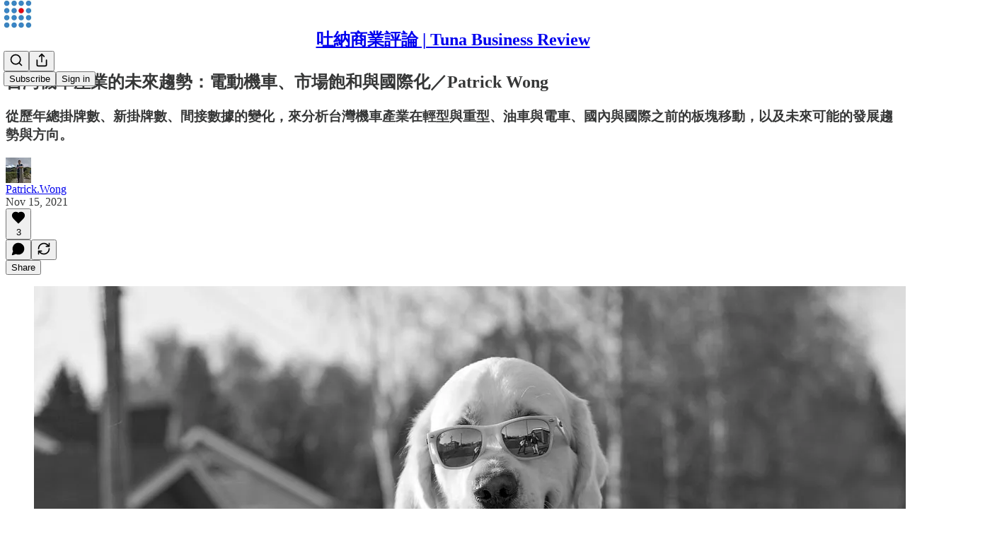

--- FILE ---
content_type: text/html; charset=utf-8
request_url: https://tuna.mba/p/211115
body_size: 46269
content:
<!DOCTYPE html>
<html lang="en">
    <head>
        <meta charset="utf-8" />
        <meta name="norton-safeweb-site-verification" content="24usqpep0ejc5w6hod3dulxwciwp0djs6c6ufp96av3t4whuxovj72wfkdjxu82yacb7430qjm8adbd5ezlt4592dq4zrvadcn9j9n-0btgdzpiojfzno16-fnsnu7xd" />
        
        <link rel="preconnect" href="https://substackcdn.com" />
        

        
            <title data-rh="true">台灣機車產業的未來趨勢：電動機車、市場飽和與國際化／Patrick Wong - by Patrick.Wong</title>
            
            <meta data-rh="true" name="theme-color" content="#ffffff"/><meta data-rh="true" property="og:type" content="article"/><meta data-rh="true" property="og:title" content="台灣機車產業的未來趨勢：電動機車、市場飽和與國際化／Patrick Wong"/><meta data-rh="true" name="twitter:title" content="台灣機車產業的未來趨勢：電動機車、市場飽和與國際化／Patrick Wong"/><meta data-rh="true" name="description" content="從歷年總掛牌數、新掛牌數、間接數據的變化，來分析台灣機車產業在輕型與重型、油車與電車、國內與國際之前的板塊移動，以及未來可能的發展趨勢與方向。"/><meta data-rh="true" property="og:description" content="從歷年總掛牌數、新掛牌數、間接數據的變化，來分析台灣機車產業在輕型與重型、油車與電車、國內與國際之前的板塊移動，以及未來可能的發展趨勢與方向。"/><meta data-rh="true" name="twitter:description" content="從歷年總掛牌數、新掛牌數、間接數據的變化，來分析台灣機車產業在輕型與重型、油車與電車、國內與國際之前的板塊移動，以及未來可能的發展趨勢與方向。"/><meta data-rh="true" property="og:image" content="https://substackcdn.com/image/fetch/$s_!r_Kj!,w_1200,h_675,c_fill,f_jpg,q_auto:good,fl_progressive:steep,g_auto/https%3A%2F%2Fbucketeer-e05bbc84-baa3-437e-9518-adb32be77984.s3.amazonaws.com%2Fpublic%2Fimages%2Fcb49debe-18ba-4716-a6ff-d3dcb5971d74_1280x851.jpeg"/><meta data-rh="true" name="twitter:image" content="https://substackcdn.com/image/fetch/$s_!HXf9!,f_auto,q_auto:best,fl_progressive:steep/https%3A%2F%2Ftunabizreview.substack.com%2Fapi%2Fv1%2Fpost_preview%2F44046007%2Ftwitter.jpg%3Fversion%3D4"/><meta data-rh="true" name="twitter:card" content="summary_large_image"/>
            
            
        

        

        <style>
          @layer legacy, tailwind, pencraftReset, pencraft;
        </style>

        
        <link rel="preload" as="style" href="https://substackcdn.com/bundle/theme/main.57ec6396ea4b5be03b65.css" />
        
        <link rel="preload" as="style" href="https://substackcdn.com/bundle/theme/color_links.c9908948e2f4e05476e6.css" />
        
        
        
        <link rel="preload" as="font" href="https://fonts.gstatic.com/s/spectral/v13/rnCr-xNNww_2s0amA9M5knjsS_ul.woff2" crossorigin />
        

        
            
                <link rel="stylesheet" type="text/css" href="https://substackcdn.com/bundle/static/css/7276.42f3d4e7.css" />
            
                <link rel="stylesheet" type="text/css" href="https://substackcdn.com/bundle/static/css/7045.0b7473d2.css" />
            
                <link rel="stylesheet" type="text/css" href="https://substackcdn.com/bundle/static/css/852.9cd7f82f.css" />
            
                <link rel="stylesheet" type="text/css" href="https://substackcdn.com/bundle/static/css/8577.8d59a919.css" />
            
                <link rel="stylesheet" type="text/css" href="https://substackcdn.com/bundle/static/css/1484.a3975370.css" />
            
                <link rel="stylesheet" type="text/css" href="https://substackcdn.com/bundle/static/css/5611.463006e7.css" />
            
                <link rel="stylesheet" type="text/css" href="https://substackcdn.com/bundle/static/css/5234.fa27c86a.css" />
            
                <link rel="stylesheet" type="text/css" href="https://substackcdn.com/bundle/static/css/5366.448b38a4.css" />
            
                <link rel="stylesheet" type="text/css" href="https://substackcdn.com/bundle/static/css/3401.b546e778.css" />
            
                <link rel="stylesheet" type="text/css" href="https://substackcdn.com/bundle/static/css/5136.b664b468.css" />
            
                <link rel="stylesheet" type="text/css" href="https://substackcdn.com/bundle/static/css/main.aba729d8.css" />
            
                <link rel="stylesheet" type="text/css" href="https://substackcdn.com/bundle/static/css/6379.813be60f.css" />
            
                <link rel="stylesheet" type="text/css" href="https://substackcdn.com/bundle/static/css/5136.b664b468.css" />
            
                <link rel="stylesheet" type="text/css" href="https://substackcdn.com/bundle/static/css/3401.b546e778.css" />
            
                <link rel="stylesheet" type="text/css" href="https://substackcdn.com/bundle/static/css/5366.448b38a4.css" />
            
                <link rel="stylesheet" type="text/css" href="https://substackcdn.com/bundle/static/css/5234.fa27c86a.css" />
            
                <link rel="stylesheet" type="text/css" href="https://substackcdn.com/bundle/static/css/5611.463006e7.css" />
            
                <link rel="stylesheet" type="text/css" href="https://substackcdn.com/bundle/static/css/1484.a3975370.css" />
            
                <link rel="stylesheet" type="text/css" href="https://substackcdn.com/bundle/static/css/8577.8d59a919.css" />
            
                <link rel="stylesheet" type="text/css" href="https://substackcdn.com/bundle/static/css/7045.0b7473d2.css" />
            
        

        
        
        
        
        <meta name="viewport" content="width=device-width, initial-scale=1, maximum-scale=1, user-scalable=0, viewport-fit=cover" />
        <meta name="author" content="Patrick.Wong" />
        <meta property="og:url" content="https://tuna.mba/p/211115" />
        
        
        <link rel="canonical" href="https://tuna.mba/p/211115" />
        

        

        

        

        
            
                <link rel="shortcut icon" href="https://substackcdn.com/image/fetch/$s_!I2Um!,f_auto,q_auto:good,fl_progressive:steep/https%3A%2F%2Fbucketeer-e05bbc84-baa3-437e-9518-adb32be77984.s3.amazonaws.com%2Fpublic%2Fimages%2F05ab1108-86d7-4467-8572-d077c8e08f41%2Ffavicon.ico">
            
        
            
                <link rel="icon" type="image/png" sizes="16x16" href="https://substackcdn.com/image/fetch/$s_!cwtR!,f_auto,q_auto:good,fl_progressive:steep/https%3A%2F%2Fbucketeer-e05bbc84-baa3-437e-9518-adb32be77984.s3.amazonaws.com%2Fpublic%2Fimages%2F05ab1108-86d7-4467-8572-d077c8e08f41%2Ffavicon-16x16.png">
            
        
            
                <link rel="icon" type="image/png" sizes="32x32" href="https://substackcdn.com/image/fetch/$s_!4oiF!,f_auto,q_auto:good,fl_progressive:steep/https%3A%2F%2Fbucketeer-e05bbc84-baa3-437e-9518-adb32be77984.s3.amazonaws.com%2Fpublic%2Fimages%2F05ab1108-86d7-4467-8572-d077c8e08f41%2Ffavicon-32x32.png">
            
        
            
                <link rel="apple-touch-icon" sizes="57x57" href="https://substackcdn.com/image/fetch/$s_!t687!,f_auto,q_auto:good,fl_progressive:steep/https%3A%2F%2Fbucketeer-e05bbc84-baa3-437e-9518-adb32be77984.s3.amazonaws.com%2Fpublic%2Fimages%2F05ab1108-86d7-4467-8572-d077c8e08f41%2Fapple-touch-icon-57x57.png">
            
        
            
                <link rel="apple-touch-icon" sizes="60x60" href="https://substackcdn.com/image/fetch/$s_!jeZj!,f_auto,q_auto:good,fl_progressive:steep/https%3A%2F%2Fbucketeer-e05bbc84-baa3-437e-9518-adb32be77984.s3.amazonaws.com%2Fpublic%2Fimages%2F05ab1108-86d7-4467-8572-d077c8e08f41%2Fapple-touch-icon-60x60.png">
            
        
            
                <link rel="apple-touch-icon" sizes="72x72" href="https://substackcdn.com/image/fetch/$s_!Q382!,f_auto,q_auto:good,fl_progressive:steep/https%3A%2F%2Fbucketeer-e05bbc84-baa3-437e-9518-adb32be77984.s3.amazonaws.com%2Fpublic%2Fimages%2F05ab1108-86d7-4467-8572-d077c8e08f41%2Fapple-touch-icon-72x72.png">
            
        
            
                <link rel="apple-touch-icon" sizes="76x76" href="https://substackcdn.com/image/fetch/$s_!wyVw!,f_auto,q_auto:good,fl_progressive:steep/https%3A%2F%2Fbucketeer-e05bbc84-baa3-437e-9518-adb32be77984.s3.amazonaws.com%2Fpublic%2Fimages%2F05ab1108-86d7-4467-8572-d077c8e08f41%2Fapple-touch-icon-76x76.png">
            
        
            
                <link rel="apple-touch-icon" sizes="114x114" href="https://substackcdn.com/image/fetch/$s_!thtU!,f_auto,q_auto:good,fl_progressive:steep/https%3A%2F%2Fbucketeer-e05bbc84-baa3-437e-9518-adb32be77984.s3.amazonaws.com%2Fpublic%2Fimages%2F05ab1108-86d7-4467-8572-d077c8e08f41%2Fapple-touch-icon-114x114.png">
            
        
            
                <link rel="apple-touch-icon" sizes="120x120" href="https://substackcdn.com/image/fetch/$s_!iM76!,f_auto,q_auto:good,fl_progressive:steep/https%3A%2F%2Fbucketeer-e05bbc84-baa3-437e-9518-adb32be77984.s3.amazonaws.com%2Fpublic%2Fimages%2F05ab1108-86d7-4467-8572-d077c8e08f41%2Fapple-touch-icon-120x120.png">
            
        
            
                <link rel="apple-touch-icon" sizes="144x144" href="https://substackcdn.com/image/fetch/$s_!sipx!,f_auto,q_auto:good,fl_progressive:steep/https%3A%2F%2Fbucketeer-e05bbc84-baa3-437e-9518-adb32be77984.s3.amazonaws.com%2Fpublic%2Fimages%2F05ab1108-86d7-4467-8572-d077c8e08f41%2Fapple-touch-icon-144x144.png">
            
        
            
                <link rel="apple-touch-icon" sizes="152x152" href="https://substackcdn.com/image/fetch/$s_!FtNx!,f_auto,q_auto:good,fl_progressive:steep/https%3A%2F%2Fbucketeer-e05bbc84-baa3-437e-9518-adb32be77984.s3.amazonaws.com%2Fpublic%2Fimages%2F05ab1108-86d7-4467-8572-d077c8e08f41%2Fapple-touch-icon-152x152.png">
            
        
            
                <link rel="apple-touch-icon" sizes="167x167" href="https://substackcdn.com/image/fetch/$s_!bVYL!,f_auto,q_auto:good,fl_progressive:steep/https%3A%2F%2Fbucketeer-e05bbc84-baa3-437e-9518-adb32be77984.s3.amazonaws.com%2Fpublic%2Fimages%2F05ab1108-86d7-4467-8572-d077c8e08f41%2Fapple-touch-icon-167x167.png">
            
        
            
                <link rel="apple-touch-icon" sizes="180x180" href="https://substackcdn.com/image/fetch/$s_!4sTx!,f_auto,q_auto:good,fl_progressive:steep/https%3A%2F%2Fbucketeer-e05bbc84-baa3-437e-9518-adb32be77984.s3.amazonaws.com%2Fpublic%2Fimages%2F05ab1108-86d7-4467-8572-d077c8e08f41%2Fapple-touch-icon-180x180.png">
            
        
            
                <link rel="apple-touch-icon" sizes="1024x1024" href="https://substackcdn.com/image/fetch/$s_!T-5X!,f_auto,q_auto:good,fl_progressive:steep/https%3A%2F%2Fbucketeer-e05bbc84-baa3-437e-9518-adb32be77984.s3.amazonaws.com%2Fpublic%2Fimages%2F05ab1108-86d7-4467-8572-d077c8e08f41%2Fapple-touch-icon-1024x1024.png">
            
        
            
        
            
        
            
        

        

        
            <link rel="alternate" type="application/rss+xml" href="/feed" title="吐納商業評論 | Tuna Business Review"/>
        

        
        
          <style>
            @font-face{font-family:'Spectral';font-style:italic;font-weight:400;font-display:fallback;src:url(https://fonts.gstatic.com/s/spectral/v13/rnCt-xNNww_2s0amA9M8on7mTNmnUHowCw.woff2) format('woff2');unicode-range:U+0301,U+0400-045F,U+0490-0491,U+04B0-04B1,U+2116}@font-face{font-family:'Spectral';font-style:italic;font-weight:400;font-display:fallback;src:url(https://fonts.gstatic.com/s/spectral/v13/rnCt-xNNww_2s0amA9M8onXmTNmnUHowCw.woff2) format('woff2');unicode-range:U+0102-0103,U+0110-0111,U+0128-0129,U+0168-0169,U+01A0-01A1,U+01AF-01B0,U+0300-0301,U+0303-0304,U+0308-0309,U+0323,U+0329,U+1EA0-1EF9,U+20AB}@font-face{font-family:'Spectral';font-style:italic;font-weight:400;font-display:fallback;src:url(https://fonts.gstatic.com/s/spectral/v13/rnCt-xNNww_2s0amA9M8onTmTNmnUHowCw.woff2) format('woff2');unicode-range:U+0100-02AF,U+0304,U+0308,U+0329,U+1E00-1E9F,U+1EF2-1EFF,U+2020,U+20A0-20AB,U+20AD-20CF,U+2113,U+2C60-2C7F,U+A720-A7FF}@font-face{font-family:'Spectral';font-style:italic;font-weight:400;font-display:fallback;src:url(https://fonts.gstatic.com/s/spectral/v13/rnCt-xNNww_2s0amA9M8onrmTNmnUHo.woff2) format('woff2');unicode-range:U+0000-00FF,U+0131,U+0152-0153,U+02BB-02BC,U+02C6,U+02DA,U+02DC,U+0304,U+0308,U+0329,U+2000-206F,U+2074,U+20AC,U+2122,U+2191,U+2193,U+2212,U+2215,U+FEFF,U+FFFD}@font-face{font-family:'Spectral';font-style:normal;font-weight:400;font-display:fallback;src:url(https://fonts.gstatic.com/s/spectral/v13/rnCr-xNNww_2s0amA9M9knjsS_ulYHs.woff2) format('woff2');unicode-range:U+0301,U+0400-045F,U+0490-0491,U+04B0-04B1,U+2116}@font-face{font-family:'Spectral';font-style:normal;font-weight:400;font-display:fallback;src:url(https://fonts.gstatic.com/s/spectral/v13/rnCr-xNNww_2s0amA9M2knjsS_ulYHs.woff2) format('woff2');unicode-range:U+0102-0103,U+0110-0111,U+0128-0129,U+0168-0169,U+01A0-01A1,U+01AF-01B0,U+0300-0301,U+0303-0304,U+0308-0309,U+0323,U+0329,U+1EA0-1EF9,U+20AB}@font-face{font-family:'Spectral';font-style:normal;font-weight:400;font-display:fallback;src:url(https://fonts.gstatic.com/s/spectral/v13/rnCr-xNNww_2s0amA9M3knjsS_ulYHs.woff2) format('woff2');unicode-range:U+0100-02AF,U+0304,U+0308,U+0329,U+1E00-1E9F,U+1EF2-1EFF,U+2020,U+20A0-20AB,U+20AD-20CF,U+2113,U+2C60-2C7F,U+A720-A7FF}@font-face{font-family:'Spectral';font-style:normal;font-weight:400;font-display:fallback;src:url(https://fonts.gstatic.com/s/spectral/v13/rnCr-xNNww_2s0amA9M5knjsS_ul.woff2) format('woff2');unicode-range:U+0000-00FF,U+0131,U+0152-0153,U+02BB-02BC,U+02C6,U+02DA,U+02DC,U+0304,U+0308,U+0329,U+2000-206F,U+2074,U+20AC,U+2122,U+2191,U+2193,U+2212,U+2215,U+FEFF,U+FFFD}@font-face{font-family:'Spectral';font-style:normal;font-weight:600;font-display:fallback;src:url(https://fonts.gstatic.com/s/spectral/v13/rnCs-xNNww_2s0amA9vmtm3FafaPWnIIMrY.woff2) format('woff2');unicode-range:U+0301,U+0400-045F,U+0490-0491,U+04B0-04B1,U+2116}@font-face{font-family:'Spectral';font-style:normal;font-weight:600;font-display:fallback;src:url(https://fonts.gstatic.com/s/spectral/v13/rnCs-xNNww_2s0amA9vmtm3OafaPWnIIMrY.woff2) format('woff2');unicode-range:U+0102-0103,U+0110-0111,U+0128-0129,U+0168-0169,U+01A0-01A1,U+01AF-01B0,U+0300-0301,U+0303-0304,U+0308-0309,U+0323,U+0329,U+1EA0-1EF9,U+20AB}@font-face{font-family:'Spectral';font-style:normal;font-weight:600;font-display:fallback;src:url(https://fonts.gstatic.com/s/spectral/v13/rnCs-xNNww_2s0amA9vmtm3PafaPWnIIMrY.woff2) format('woff2');unicode-range:U+0100-02AF,U+0304,U+0308,U+0329,U+1E00-1E9F,U+1EF2-1EFF,U+2020,U+20A0-20AB,U+20AD-20CF,U+2113,U+2C60-2C7F,U+A720-A7FF}@font-face{font-family:'Spectral';font-style:normal;font-weight:600;font-display:fallback;src:url(https://fonts.gstatic.com/s/spectral/v13/rnCs-xNNww_2s0amA9vmtm3BafaPWnII.woff2) format('woff2');unicode-range:U+0000-00FF,U+0131,U+0152-0153,U+02BB-02BC,U+02C6,U+02DA,U+02DC,U+0304,U+0308,U+0329,U+2000-206F,U+2074,U+20AC,U+2122,U+2191,U+2193,U+2212,U+2215,U+FEFF,U+FFFD}
            
          </style>
        
        

        <style>:root{--color_theme_bg_pop:#0068EF;--background_pop:#0068EF;--color_theme_bg_web:#ffffff;--cover_bg_color:#ffffff;--cover_bg_color_secondary:#f0f0f0;--background_pop_darken:#005dd6;--print_on_pop:#ffffff;--color_theme_bg_pop_darken:#005dd6;--color_theme_print_on_pop:#ffffff;--color_theme_bg_pop_20:rgba(0, 104, 239, 0.2);--color_theme_bg_pop_30:rgba(0, 104, 239, 0.3);--print_pop:#0068ef;--color_theme_accent:#0068ef;--cover_print_primary:#363737;--cover_print_secondary:#757575;--cover_print_tertiary:#b6b6b6;--cover_border_color:#0068ef;--home_hero:magaziney;--home_posts:list;--web_bg_color:#ffffff;--background_contrast_1:#f0f0f0;--background_contrast_2:#dddddd;--background_contrast_3:#b7b7b7;--background_contrast_4:#929292;--background_contrast_5:#515151;--color_theme_bg_contrast_1:#f0f0f0;--color_theme_bg_contrast_2:#dddddd;--color_theme_bg_contrast_3:#b7b7b7;--color_theme_bg_contrast_4:#929292;--color_theme_bg_contrast_5:#515151;--color_theme_bg_elevated:#ffffff;--color_theme_bg_elevated_secondary:#f0f0f0;--color_theme_bg_elevated_tertiary:#dddddd;--color_theme_detail:#e6e6e6;--background_contrast_pop:rgba(0, 104, 239, 0.4);--color_theme_bg_contrast_pop:rgba(0, 104, 239, 0.4);--theme_bg_is_dark:0;--print_on_web_bg_color:#363737;--print_secondary_on_web_bg_color:#868787;--background_pop_rgb:0, 104, 239;--color_theme_bg_pop_rgb:0, 104, 239;--color_theme_accent_rgb:0, 104, 239;}</style>

        
            <link rel="stylesheet" href="https://substackcdn.com/bundle/theme/main.57ec6396ea4b5be03b65.css" />
        
            <link rel="stylesheet" href="https://substackcdn.com/bundle/theme/color_links.c9908948e2f4e05476e6.css" />
        

        <style></style>

        

        

        

        
    </head>

    <body class="">
        

        
            <noscript><iframe src="https://www.googletagmanager.com/ns.html?id=GTM-K895F6K" height="0"
                              width="0" style="display:none;visibility:hidden"></iframe></noscript>
        

        

        

        

        

        <div id="entry">
            <div id="main" class="main typography use-theme-bg"><div class="pencraft pc-display-contents pc-reset pubTheme-yiXxQA"><div data-testid="navbar" class="main-menu"><div class="mainMenuContent-DME8DR"><div style="position:relative;height:71px;" class="pencraft pc-display-flex pc-gap-12 pc-paddingLeft-20 pc-paddingRight-20 pc-justifyContent-space-between pc-alignItems-center pc-reset border-bottom-detail-k1F6C4 topBar-pIF0J1"><div style="flex-basis:0px;flex-grow:1;" class="logoContainer-p12gJb"><a href="/" native class="pencraft pc-display-contents pc-reset"><div draggable="false" class="pencraft pc-display-flex pc-position-relative pc-reset"><div style="width:40px;height:40px;" class="pencraft pc-display-flex pc-reset bg-white-ZBV5av pc-borderRadius-sm overflow-hidden-WdpwT6 sizing-border-box-DggLA4"><picture><source type="image/webp" srcset="https://substackcdn.com/image/fetch/$s_!cJXv!,w_80,h_80,c_fill,f_webp,q_auto:good,fl_progressive:steep,g_auto/https%3A%2F%2Fbucketeer-e05bbc84-baa3-437e-9518-adb32be77984.s3.amazonaws.com%2Fpublic%2Fimages%2Fe9fc48dc-d3d6-4ce9-9258-d2a00b68b8df_1000x1000.png"/><img src="https://substackcdn.com/image/fetch/$s_!cJXv!,w_80,h_80,c_fill,f_auto,q_auto:good,fl_progressive:steep,g_auto/https%3A%2F%2Fbucketeer-e05bbc84-baa3-437e-9518-adb32be77984.s3.amazonaws.com%2Fpublic%2Fimages%2Fe9fc48dc-d3d6-4ce9-9258-d2a00b68b8df_1000x1000.png" sizes="100vw" alt="吐納商業評論 | Tuna Business Review" width="80" height="80" style="width:40px;height:40px;" draggable="false" class="img-OACg1c object-fit-cover-u4ReeV pencraft pc-reset"/></picture></div></div></a></div><div style="flex-grow:0;" class="titleContainer-DJYq5v"><h1 class="pencraft pc-reset font-pub-headings-FE5byy reset-IxiVJZ title-oOnUGd"><a href="/" class="pencraft pc-display-contents pc-reset">吐納商業評論 | Tuna Business Review</a></h1></div><div style="flex-basis:0px;flex-grow:1;" class="pencraft pc-display-flex pc-justifyContent-flex-end pc-alignItems-center pc-reset"><div class="buttonsContainer-SJBuep"><div class="pencraft pc-display-flex pc-gap-8 pc-justifyContent-flex-end pc-alignItems-center pc-reset navbar-buttons"><div class="pencraft pc-display-flex pc-gap-4 pc-reset"><span data-state="closed"><button tabindex="0" type="button" aria-label="Search" class="pencraft pc-reset pencraft iconButton-mq_Et5 iconButtonBase-dJGHgN buttonBase-GK1x3M buttonStyle-r7yGCK size_md-gCDS3o priority_tertiary-rlke8z"><svg xmlns="http://www.w3.org/2000/svg" width="20" height="20" viewBox="0 0 24 24" fill="none" stroke="currentColor" stroke-width="2" stroke-linecap="round" stroke-linejoin="round" class="lucide lucide-search"><circle cx="11" cy="11" r="8"></circle><path d="m21 21-4.3-4.3"></path></svg></button></span><button tabindex="0" type="button" aria-label="Share Publication" id="headlessui-menu-button-P0-5" aria-haspopup="menu" aria-expanded="false" data-headlessui-state class="pencraft pc-reset pencraft iconButton-mq_Et5 iconButtonBase-dJGHgN buttonBase-GK1x3M buttonStyle-r7yGCK size_md-gCDS3o priority_tertiary-rlke8z"><svg xmlns="http://www.w3.org/2000/svg" width="20" height="20" viewBox="0 0 24 24" fill="none" stroke="currentColor" stroke-width="2" stroke-linecap="round" stroke-linejoin="round" class="lucide lucide-share"><path d="M4 12v8a2 2 0 0 0 2 2h12a2 2 0 0 0 2-2v-8"></path><polyline points="16 6 12 2 8 6"></polyline><line x1="12" x2="12" y1="2" y2="15"></line></svg></button></div><button tabindex="0" type="button" data-testid="noncontributor-cta-button" class="pencraft pc-reset pencraft buttonBase-GK1x3M buttonText-X0uSmG buttonStyle-r7yGCK priority_primary-RfbeYt size_md-gCDS3o">Subscribe</button><button tabindex="0" type="button" native data-href="https://substack.com/sign-in?redirect=%2Fp%2F211115&amp;for_pub=tunabizreview" class="pencraft pc-reset pencraft buttonBase-GK1x3M buttonText-X0uSmG buttonStyle-r7yGCK priority_tertiary-rlke8z size_md-gCDS3o">Sign in</button></div></div></div></div></div><div style="height:72px;"></div></div></div><div><script type="application/ld+json">{"@context":"https://schema.org","@type":"NewsArticle","url":"https://tuna.mba/p/211115","mainEntityOfPage":"https://tuna.mba/p/211115","headline":"\u53F0\u7063\u6A5F\u8ECA\u7522\u696D\u7684\u672A\u4F86\u8DA8\u52E2\uFF1A\u96FB\u52D5\u6A5F\u8ECA\u3001\u5E02\u5834\u98FD\u548C\u8207\u570B\u969B\u5316\uFF0FPatrick Wong","description":"\u5F9E\u6B77\u5E74\u7E3D\u639B\u724C\u6578\u3001\u65B0\u639B\u724C\u6578\u3001\u9593\u63A5\u6578\u64DA\u7684\u8B8A\u5316\uFF0C\u4F86\u5206\u6790\u53F0\u7063\u6A5F\u8ECA\u7522\u696D\u5728\u8F15\u578B\u8207\u91CD\u578B\u3001\u6CB9\u8ECA\u8207\u96FB\u8ECA\u3001\u570B\u5167\u8207\u570B\u969B\u4E4B\u524D\u7684\u677F\u584A\u79FB\u52D5\uFF0C\u4EE5\u53CA\u672A\u4F86\u53EF\u80FD\u7684\u767C\u5C55\u8DA8\u52E2\u8207\u65B9\u5411\u3002","image":[{"@type":"ImageObject","url":"https://substackcdn.com/image/fetch/$s_!r_Kj!,f_auto,q_auto:good,fl_progressive:steep/https%3A%2F%2Fbucketeer-e05bbc84-baa3-437e-9518-adb32be77984.s3.amazonaws.com%2Fpublic%2Fimages%2Fcb49debe-18ba-4716-a6ff-d3dcb5971d74_1280x851.jpeg"}],"datePublished":"2021-11-15T07:26:19+00:00","dateModified":"2021-11-15T07:26:19+00:00","isAccessibleForFree":true,"author":[{"@type":"Person","name":"Patrick.Wong","url":"https://substack.com/@patrickwong546487","description":"\u5B78\u904E\u96FB\u5B50\u3001\u5DE5\u7BA1\u4EE5\u53CA\u4F01\u7BA1\uFF0C\u66FE\u5728\u5730\u6AA2\u7F72\u9AD4\u9A57\u516C\u52D9\u54E1\u751F\u6D3B\uFF0C\u4E5F\u66FE\u51FA\u767C\u6FB3\u6D32\u6253\u5DE5\u5EA6\u5047\u3002\u76EE\u524D\u4EFB\u8077\u65BC\u6A5F\u8ECA\u5EE0\u64D4\u4EFB\u7522\u54C1\u7BA1\u7406\u5E2B\uFF0C\u8CA0\u8CAC\u7522\u54C1\u7684\u5F9E0\u5230N\u3002\u9592\u6687\u4E4B\u9918\uFF0C\u5BEB\u6587\u7AE0\u5206\u4EAB\u81EA\u5DF1\u8DE8\u9818\u57DF\u7684\u4EBA\u751F\u7D93\u6B77\uFF0C\u5B78\u7FD2\u7D93\u71DF\u500B\u4EBA\u54C1\u724C\uFF1Ahttps://vocus.cc/user/@Patrick","identifier":"user:42080474","image":{"@type":"ImageObject","contentUrl":"https://substackcdn.com/image/fetch/$s_!sazQ!,f_auto,q_auto:good,fl_progressive:steep/https%3A%2F%2Fbucketeer-e05bbc84-baa3-437e-9518-adb32be77984.s3.amazonaws.com%2Fpublic%2Fimages%2F6fbe3ab1-a616-45a1-9808-9a4a6488ceb0_703x937.jpeg","thumbnailUrl":"https://substackcdn.com/image/fetch/$s_!sazQ!,w_128,h_128,c_limit,f_auto,q_auto:good,fl_progressive:steep/https%3A%2F%2Fbucketeer-e05bbc84-baa3-437e-9518-adb32be77984.s3.amazonaws.com%2Fpublic%2Fimages%2F6fbe3ab1-a616-45a1-9808-9a4a6488ceb0_703x937.jpeg"}}],"publisher":{"@type":"Organization","name":"\u5410\u7D0D\u5546\u696D\u8A55\u8AD6 | Tuna Business Review","url":"https://tuna.mba","description":"\u4EE5\u79D1\u6280\u7522\u696D\u3001\u7BA1\u7406\u3001\u884C\u92B7\u3001\u6578\u4F4D\u5A92\u9AD4\u7B49\u4E3B\u984C\u70BA\u6838\u5FC3\u7684\u5C08\u696D\u5546\u7BA1\u8AD6\u58C7\u3002\n\u672C\u7AD9\u5DF2\u66AB\u505C\u66F4\u65B0\uFF0C\u8ACB\u6539\u8A02 https://hardcopy.cafe \uFF0C\u8B1D\u8B1D\uFF01","interactionStatistic":{"@type":"InteractionCounter","name":"Subscribers","interactionType":"https://schema.org/SubscribeAction","userInteractionCount":1000},"identifier":"pub:156485","logo":{"@type":"ImageObject","url":"https://substackcdn.com/image/fetch/$s_!cJXv!,f_auto,q_auto:good,fl_progressive:steep/https%3A%2F%2Fbucketeer-e05bbc84-baa3-437e-9518-adb32be77984.s3.amazonaws.com%2Fpublic%2Fimages%2Fe9fc48dc-d3d6-4ce9-9258-d2a00b68b8df_1000x1000.png","contentUrl":"https://substackcdn.com/image/fetch/$s_!cJXv!,f_auto,q_auto:good,fl_progressive:steep/https%3A%2F%2Fbucketeer-e05bbc84-baa3-437e-9518-adb32be77984.s3.amazonaws.com%2Fpublic%2Fimages%2Fe9fc48dc-d3d6-4ce9-9258-d2a00b68b8df_1000x1000.png","thumbnailUrl":"https://substackcdn.com/image/fetch/$s_!cJXv!,w_128,h_128,c_limit,f_auto,q_auto:good,fl_progressive:steep/https%3A%2F%2Fbucketeer-e05bbc84-baa3-437e-9518-adb32be77984.s3.amazonaws.com%2Fpublic%2Fimages%2Fe9fc48dc-d3d6-4ce9-9258-d2a00b68b8df_1000x1000.png"},"image":{"@type":"ImageObject","url":"https://substackcdn.com/image/fetch/$s_!cJXv!,f_auto,q_auto:good,fl_progressive:steep/https%3A%2F%2Fbucketeer-e05bbc84-baa3-437e-9518-adb32be77984.s3.amazonaws.com%2Fpublic%2Fimages%2Fe9fc48dc-d3d6-4ce9-9258-d2a00b68b8df_1000x1000.png","contentUrl":"https://substackcdn.com/image/fetch/$s_!cJXv!,f_auto,q_auto:good,fl_progressive:steep/https%3A%2F%2Fbucketeer-e05bbc84-baa3-437e-9518-adb32be77984.s3.amazonaws.com%2Fpublic%2Fimages%2Fe9fc48dc-d3d6-4ce9-9258-d2a00b68b8df_1000x1000.png","thumbnailUrl":"https://substackcdn.com/image/fetch/$s_!cJXv!,w_128,h_128,c_limit,f_auto,q_auto:good,fl_progressive:steep/https%3A%2F%2Fbucketeer-e05bbc84-baa3-437e-9518-adb32be77984.s3.amazonaws.com%2Fpublic%2Fimages%2Fe9fc48dc-d3d6-4ce9-9258-d2a00b68b8df_1000x1000.png"},"sameAs":["https://twitter.com/TunaBizReview"]},"interactionStatistic":[{"@type":"InteractionCounter","interactionType":"https://schema.org/LikeAction","userInteractionCount":3},{"@type":"InteractionCounter","interactionType":"https://schema.org/ShareAction","userInteractionCount":0},{"@type":"InteractionCounter","interactionType":"https://schema.org/CommentAction","userInteractionCount":0}]}</script><div aria-label="Post" role="main" class="single-post-container"><div class="container"><div class="single-post"><div class="pencraft pc-display-contents pc-reset pubTheme-yiXxQA"><article class="typography newsletter-post post"><div role="region" aria-label="Post header" class="post-header"><h1 dir="auto" class="post-title published title-X77sOw">台灣機車產業的未來趨勢：電動機車、市場飽和與國際化／Patrick Wong</h1><h3 dir="auto" class="subtitle subtitle-HEEcLo">從歷年總掛牌數、新掛牌數、間接數據的變化，來分析台灣機車產業在輕型與重型、油車與電車、國內與國際之前的板塊移動，以及未來可能的發展趨勢與方向。</h3><div aria-label="Post UFI" role="region" class="pencraft pc-display-flex pc-flexDirection-column pc-paddingBottom-16 pc-reset"><div class="pencraft pc-display-flex pc-flexDirection-column pc-paddingTop-16 pc-paddingBottom-16 pc-reset"><div class="pencraft pc-display-flex pc-gap-12 pc-alignItems-center pc-reset byline-wrapper"><div class="pencraft pc-display-flex pc-reset"><div class="pencraft pc-display-flex pc-flexDirection-row pc-gap-8 pc-alignItems-center pc-justifyContent-flex-start pc-reset"><div style="--scale:36px;--offset:9px;--border-width:4.5px;" class="pencraft pc-display-flex pc-flexDirection-row pc-alignItems-center pc-justifyContent-flex-start pc-reset ltr-qDBmby"><a href="https://substack.com/@patrickwong546487" aria-label="View Patrick.Wong's profile" class="pencraft pc-display-contents pc-reset"><div style="--scale:36px;" tabindex="0" class="pencraft pc-display-flex pc-width-36 pc-height-36 pc-justifyContent-center pc-alignItems-center pc-position-relative pc-reset bg-secondary-UUD3_J flex-auto-j3S2WA animate-XFJxE4 outline-detail-vcQLyr pc-borderRadius-full overflow-hidden-WdpwT6 sizing-border-box-DggLA4 pressable-sm-YIJFKJ showFocus-sk_vEm container-TAtrWj interactive-UkK0V6 avatar-u8q6xB last-JfNEJ_"><div style="--scale:36px;" title="Patrick.Wong" class="pencraft pc-display-flex pc-width-36 pc-height-36 pc-justifyContent-center pc-alignItems-center pc-position-relative pc-reset bg-secondary-UUD3_J flex-auto-j3S2WA outline-detail-vcQLyr pc-borderRadius-full overflow-hidden-WdpwT6 sizing-border-box-DggLA4 container-TAtrWj"><picture><source type="image/webp" srcset="https://substackcdn.com/image/fetch/$s_!sazQ!,w_36,h_36,c_fill,f_webp,q_auto:good,fl_progressive:steep/https%3A%2F%2Fbucketeer-e05bbc84-baa3-437e-9518-adb32be77984.s3.amazonaws.com%2Fpublic%2Fimages%2F6fbe3ab1-a616-45a1-9808-9a4a6488ceb0_703x937.jpeg 36w, https://substackcdn.com/image/fetch/$s_!sazQ!,w_72,h_72,c_fill,f_webp,q_auto:good,fl_progressive:steep/https%3A%2F%2Fbucketeer-e05bbc84-baa3-437e-9518-adb32be77984.s3.amazonaws.com%2Fpublic%2Fimages%2F6fbe3ab1-a616-45a1-9808-9a4a6488ceb0_703x937.jpeg 72w, https://substackcdn.com/image/fetch/$s_!sazQ!,w_108,h_108,c_fill,f_webp,q_auto:good,fl_progressive:steep/https%3A%2F%2Fbucketeer-e05bbc84-baa3-437e-9518-adb32be77984.s3.amazonaws.com%2Fpublic%2Fimages%2F6fbe3ab1-a616-45a1-9808-9a4a6488ceb0_703x937.jpeg 108w" sizes="36px"/><img src="https://substackcdn.com/image/fetch/$s_!sazQ!,w_36,h_36,c_fill,f_auto,q_auto:good,fl_progressive:steep/https%3A%2F%2Fbucketeer-e05bbc84-baa3-437e-9518-adb32be77984.s3.amazonaws.com%2Fpublic%2Fimages%2F6fbe3ab1-a616-45a1-9808-9a4a6488ceb0_703x937.jpeg" sizes="36px" alt="Patrick.Wong's avatar" srcset="https://substackcdn.com/image/fetch/$s_!sazQ!,w_36,h_36,c_fill,f_auto,q_auto:good,fl_progressive:steep/https%3A%2F%2Fbucketeer-e05bbc84-baa3-437e-9518-adb32be77984.s3.amazonaws.com%2Fpublic%2Fimages%2F6fbe3ab1-a616-45a1-9808-9a4a6488ceb0_703x937.jpeg 36w, https://substackcdn.com/image/fetch/$s_!sazQ!,w_72,h_72,c_fill,f_auto,q_auto:good,fl_progressive:steep/https%3A%2F%2Fbucketeer-e05bbc84-baa3-437e-9518-adb32be77984.s3.amazonaws.com%2Fpublic%2Fimages%2F6fbe3ab1-a616-45a1-9808-9a4a6488ceb0_703x937.jpeg 72w, https://substackcdn.com/image/fetch/$s_!sazQ!,w_108,h_108,c_fill,f_auto,q_auto:good,fl_progressive:steep/https%3A%2F%2Fbucketeer-e05bbc84-baa3-437e-9518-adb32be77984.s3.amazonaws.com%2Fpublic%2Fimages%2F6fbe3ab1-a616-45a1-9808-9a4a6488ceb0_703x937.jpeg 108w" width="36" height="36" draggable="false" class="img-OACg1c object-fit-cover-u4ReeV pencraft pc-reset"/></picture></div></div></a></div></div></div><div class="pencraft pc-display-flex pc-flexDirection-column pc-reset"><div class="pencraft pc-reset color-pub-primary-text-NyXPlw line-height-20-t4M0El font-meta-MWBumP size-11-NuY2Zx weight-medium-fw81nC transform-uppercase-yKDgcq reset-IxiVJZ meta-EgzBVA"><span data-state="closed"><a href="https://substack.com/@patrickwong546487" class="pencraft pc-reset decoration-hover-underline-ClDVRM reset-IxiVJZ">Patrick.Wong</a></span></div><div class="pencraft pc-display-flex pc-gap-4 pc-reset"><div class="pencraft pc-reset color-pub-secondary-text-hGQ02T line-height-20-t4M0El font-meta-MWBumP size-11-NuY2Zx weight-medium-fw81nC transform-uppercase-yKDgcq reset-IxiVJZ meta-EgzBVA">Nov 15, 2021</div></div></div></div></div><div class="pencraft pc-display-flex pc-gap-16 pc-paddingTop-16 pc-paddingBottom-16 pc-justifyContent-space-between pc-alignItems-center pc-reset flex-grow-rzmknG border-top-detail-themed-k9TZAY border-bottom-detail-themed-Ua9186 post-ufi"><div class="pencraft pc-display-flex pc-gap-8 pc-reset"><div class="like-button-container post-ufi-button style-button"><button tabindex="0" type="button" aria-label="Like (3)" aria-pressed="false" class="pencraft pc-reset pencraft post-ufi-button style-button has-label with-border"><svg role="img" style="height:20px;width:20px;" width="20" height="20" viewBox="0 0 24 24" fill="#000000" stroke-width="2" stroke="#000" xmlns="http://www.w3.org/2000/svg" class="icon"><g><title></title><svg xmlns="http://www.w3.org/2000/svg" width="24" height="24" viewBox="0 0 24 24" stroke-width="2" stroke-linecap="round" stroke-linejoin="round" class="lucide lucide-heart"><path d="M19 14c1.49-1.46 3-3.21 3-5.5A5.5 5.5 0 0 0 16.5 3c-1.76 0-3 .5-4.5 2-1.5-1.5-2.74-2-4.5-2A5.5 5.5 0 0 0 2 8.5c0 2.3 1.5 4.05 3 5.5l7 7Z"></path></svg></g></svg><div class="label">3</div></button></div><button tabindex="0" type="button" aria-label="View comments (0)" data-href="https://tuna.mba/p/211115/comments" class="pencraft pc-reset pencraft post-ufi-button style-button post-ufi-comment-button no-label with-border"><svg role="img" style="height:20px;width:20px;" width="20" height="20" viewBox="0 0 24 24" fill="#000000" stroke-width="2" stroke="#000" xmlns="http://www.w3.org/2000/svg" class="icon"><g><title></title><svg xmlns="http://www.w3.org/2000/svg" width="24" height="24" viewBox="0 0 24 24" stroke-width="2" stroke-linecap="round" stroke-linejoin="round" class="lucide lucide-message-circle"><path d="M7.9 20A9 9 0 1 0 4 16.1L2 22Z"></path></svg></g></svg></button><button tabindex="0" type="button" class="pencraft pc-reset pencraft post-ufi-button style-button no-label with-border"><svg role="img" style="height:20px;width:20px;" width="20" height="20" viewBox="0 0 24 24" fill="none" stroke-width="2" stroke="#000" xmlns="http://www.w3.org/2000/svg" class="icon"><g><title></title><path d="M21 3V8M21 8H16M21 8L18 5.29962C16.7056 4.14183 15.1038 3.38328 13.3879 3.11547C11.6719 2.84766 9.9152 3.08203 8.32951 3.79031C6.74382 4.49858 5.39691 5.65051 4.45125 7.10715C3.5056 8.5638 3.00158 10.2629 3 11.9996M3 21V16M3 16H8M3 16L6 18.7C7.29445 19.8578 8.89623 20.6163 10.6121 20.8841C12.3281 21.152 14.0848 20.9176 15.6705 20.2093C17.2562 19.501 18.6031 18.3491 19.5487 16.8925C20.4944 15.4358 20.9984 13.7367 21 12" stroke-linecap="round" stroke-linejoin="round"></path></g></svg></button></div><div class="pencraft pc-display-flex pc-gap-8 pc-reset"><button tabindex="0" type="button" class="pencraft pc-reset pencraft post-ufi-button style-button has-label with-border"><div class="label">Share</div></button></div></div></div></div><div class="visibility-check"></div><div><div class="available-content"><div dir="auto" class="body markup"><div class="captioned-image-container"><figure><a target="_blank" href="https://substackcdn.com/image/fetch/$s_!r_Kj!,f_auto,q_auto:good,fl_progressive:steep/https%3A%2F%2Fbucketeer-e05bbc84-baa3-437e-9518-adb32be77984.s3.amazonaws.com%2Fpublic%2Fimages%2Fcb49debe-18ba-4716-a6ff-d3dcb5971d74_1280x851.jpeg" data-component-name="Image2ToDOM" rel class="image-link image2 is-viewable-img can-restack"><div class="image2-inset can-restack"><picture><source type="image/webp" srcset="https://substackcdn.com/image/fetch/$s_!r_Kj!,w_424,c_limit,f_webp,q_auto:good,fl_progressive:steep/https%3A%2F%2Fbucketeer-e05bbc84-baa3-437e-9518-adb32be77984.s3.amazonaws.com%2Fpublic%2Fimages%2Fcb49debe-18ba-4716-a6ff-d3dcb5971d74_1280x851.jpeg 424w, https://substackcdn.com/image/fetch/$s_!r_Kj!,w_848,c_limit,f_webp,q_auto:good,fl_progressive:steep/https%3A%2F%2Fbucketeer-e05bbc84-baa3-437e-9518-adb32be77984.s3.amazonaws.com%2Fpublic%2Fimages%2Fcb49debe-18ba-4716-a6ff-d3dcb5971d74_1280x851.jpeg 848w, https://substackcdn.com/image/fetch/$s_!r_Kj!,w_1272,c_limit,f_webp,q_auto:good,fl_progressive:steep/https%3A%2F%2Fbucketeer-e05bbc84-baa3-437e-9518-adb32be77984.s3.amazonaws.com%2Fpublic%2Fimages%2Fcb49debe-18ba-4716-a6ff-d3dcb5971d74_1280x851.jpeg 1272w, https://substackcdn.com/image/fetch/$s_!r_Kj!,w_1456,c_limit,f_webp,q_auto:good,fl_progressive:steep/https%3A%2F%2Fbucketeer-e05bbc84-baa3-437e-9518-adb32be77984.s3.amazonaws.com%2Fpublic%2Fimages%2Fcb49debe-18ba-4716-a6ff-d3dcb5971d74_1280x851.jpeg 1456w" sizes="100vw"/><img src="https://substackcdn.com/image/fetch/$s_!r_Kj!,w_1456,c_limit,f_auto,q_auto:good,fl_progressive:steep/https%3A%2F%2Fbucketeer-e05bbc84-baa3-437e-9518-adb32be77984.s3.amazonaws.com%2Fpublic%2Fimages%2Fcb49debe-18ba-4716-a6ff-d3dcb5971d74_1280x851.jpeg" width="1280" height="851" data-attrs="{&quot;src&quot;:&quot;https://bucketeer-e05bbc84-baa3-437e-9518-adb32be77984.s3.amazonaws.com/public/images/cb49debe-18ba-4716-a6ff-d3dcb5971d74_1280x851.jpeg&quot;,&quot;srcNoWatermark&quot;:null,&quot;fullscreen&quot;:null,&quot;imageSize&quot;:null,&quot;height&quot;:851,&quot;width&quot;:1280,&quot;resizeWidth&quot;:null,&quot;bytes&quot;:176410,&quot;alt&quot;:null,&quot;title&quot;:null,&quot;type&quot;:&quot;image/jpeg&quot;,&quot;href&quot;:null,&quot;belowTheFold&quot;:false,&quot;topImage&quot;:true,&quot;internalRedirect&quot;:null,&quot;isProcessing&quot;:false,&quot;align&quot;:null,&quot;offset&quot;:false}" alt srcset="https://substackcdn.com/image/fetch/$s_!r_Kj!,w_424,c_limit,f_auto,q_auto:good,fl_progressive:steep/https%3A%2F%2Fbucketeer-e05bbc84-baa3-437e-9518-adb32be77984.s3.amazonaws.com%2Fpublic%2Fimages%2Fcb49debe-18ba-4716-a6ff-d3dcb5971d74_1280x851.jpeg 424w, https://substackcdn.com/image/fetch/$s_!r_Kj!,w_848,c_limit,f_auto,q_auto:good,fl_progressive:steep/https%3A%2F%2Fbucketeer-e05bbc84-baa3-437e-9518-adb32be77984.s3.amazonaws.com%2Fpublic%2Fimages%2Fcb49debe-18ba-4716-a6ff-d3dcb5971d74_1280x851.jpeg 848w, https://substackcdn.com/image/fetch/$s_!r_Kj!,w_1272,c_limit,f_auto,q_auto:good,fl_progressive:steep/https%3A%2F%2Fbucketeer-e05bbc84-baa3-437e-9518-adb32be77984.s3.amazonaws.com%2Fpublic%2Fimages%2Fcb49debe-18ba-4716-a6ff-d3dcb5971d74_1280x851.jpeg 1272w, https://substackcdn.com/image/fetch/$s_!r_Kj!,w_1456,c_limit,f_auto,q_auto:good,fl_progressive:steep/https%3A%2F%2Fbucketeer-e05bbc84-baa3-437e-9518-adb32be77984.s3.amazonaws.com%2Fpublic%2Fimages%2Fcb49debe-18ba-4716-a6ff-d3dcb5971d74_1280x851.jpeg 1456w" sizes="100vw" fetchpriority="high" class="sizing-normal"/></picture><div class="image-link-expand"><div class="pencraft pc-display-flex pc-gap-8 pc-reset"><button tabindex="0" type="button" class="pencraft pc-reset pencraft icon-container restack-image"><svg role="img" style="height:20px;width:20px" width="20" height="20" viewBox="0 0 20 20" fill="none" stroke-width="1.5" stroke="var(--color-fg-primary)" stroke-linecap="round" stroke-linejoin="round" xmlns="http://www.w3.org/2000/svg"><g><title></title><path d="M2.53001 7.81595C3.49179 4.73911 6.43281 2.5 9.91173 2.5C13.1684 2.5 15.9537 4.46214 17.0852 7.23684L17.6179 8.67647M17.6179 8.67647L18.5002 4.26471M17.6179 8.67647L13.6473 6.91176M17.4995 12.1841C16.5378 15.2609 13.5967 17.5 10.1178 17.5C6.86118 17.5 4.07589 15.5379 2.94432 12.7632L2.41165 11.3235M2.41165 11.3235L1.5293 15.7353M2.41165 11.3235L6.38224 13.0882"></path></g></svg></button><button tabindex="0" type="button" class="pencraft pc-reset pencraft icon-container view-image"><svg xmlns="http://www.w3.org/2000/svg" width="20" height="20" viewBox="0 0 24 24" fill="none" stroke="currentColor" stroke-width="2" stroke-linecap="round" stroke-linejoin="round" class="lucide lucide-maximize2 lucide-maximize-2"><polyline points="15 3 21 3 21 9"></polyline><polyline points="9 21 3 21 3 15"></polyline><line x1="21" x2="14" y1="3" y2="10"></line><line x1="3" x2="10" y1="21" y2="14"></line></svg></button></div></div></div></a></figure></div><h4 class="header-anchor-post">電動機車是未來趨勢<div class="pencraft pc-display-flex pc-alignItems-center pc-position-absolute pc-reset header-anchor-parent"><div class="pencraft pc-display-contents pc-reset pubTheme-yiXxQA"><div id="§" class="pencraft pc-reset header-anchor offset-top"></div><button tabindex="0" type="button" aria-label="Link" data-href="https://tuna.mba/i/44046007/" class="pencraft pc-reset pencraft iconButton-mq_Et5 iconButtonBase-dJGHgN buttonBase-GK1x3M buttonStyle-r7yGCK size_sm-G3LciD priority_secondary-S63h9o"><svg xmlns="http://www.w3.org/2000/svg" width="18" height="18" viewBox="0 0 24 24" fill="none" stroke="currentColor" stroke-width="2" stroke-linecap="round" stroke-linejoin="round" class="lucide lucide-link"><path d="M10 13a5 5 0 0 0 7.54.54l3-3a5 5 0 0 0-7.07-7.07l-1.72 1.71"></path><path d="M14 11a5 5 0 0 0-7.54-.54l-3 3a5 5 0 0 0 7.07 7.07l1.71-1.71"></path></svg></button></div></div></h4><p>由於電動機車較晚發展，因此從總掛牌數來看，電動機車在台灣目前1,300多萬台的機車中，僅佔有3%；從新掛牌數來看，除了108年與油車拉鋸來到2:8的高峰外，目前維持在1:9，暫時沒有進一步擴大差距的情形。</p><p>在國際綠能趨勢之下，台灣各產業也逐漸吹起減碳風潮；而追隨汽車產業的機車產業，也朝著電動的方向發展。</p><p>根據行政院長蘇貞昌在2019年提出的《台灣永續發展目標》，其中一項指標為「2030年新能源機車占新售車比率35%」。就算不是電動車，也會是所謂「新能源」機車等低碳車（以下統一簡稱「電車」）逐漸取代燃油機車（以下簡稱「油車」）。</p><p>但就目前台灣機車產業的發展態勢，可以明顯看到機車廠已經開始逐漸朝電車靠攏。</p><p>2021年可以算是電車的「戰國元年」，睿能（Gogoro）所主導的PBGN （智慧電動機車聯盟陣營）成員陸續推出電車，像是宏佳騰、PGO、台鈴、山葉、中華各自在2021年推出PBGN電車。</p><p>此外，台灣機車龍頭光陽，也推出自家電網ionex與之抗衡。許多新興品牌也都在2021年竄出，推出多款電車供消費者選擇。</p><blockquote><h3>現在正是電動機車準備進入快速成長期的黎明階段。</h3></blockquote><p>當睿能起頭、各家廠商響應，搭配國際綠能趨勢以及台灣政策，電車成為市場主流的趨勢指日可待。</p><h4 class="header-anchor-post">普通重型為主要戰場<div class="pencraft pc-display-flex pc-alignItems-center pc-position-absolute pc-reset header-anchor-parent"><div class="pencraft pc-display-contents pc-reset pubTheme-yiXxQA"><div id="§" class="pencraft pc-reset header-anchor offset-top"></div><button tabindex="0" type="button" aria-label="Link" data-href="https://tuna.mba/i/44046007/" class="pencraft pc-reset pencraft iconButton-mq_Et5 iconButtonBase-dJGHgN buttonBase-GK1x3M buttonStyle-r7yGCK size_sm-G3LciD priority_secondary-S63h9o"><svg xmlns="http://www.w3.org/2000/svg" width="18" height="18" viewBox="0 0 24 24" fill="none" stroke="currentColor" stroke-width="2" stroke-linecap="round" stroke-linejoin="round" class="lucide lucide-link"><path d="M10 13a5 5 0 0 0 7.54.54l3-3a5 5 0 0 0-7.07-7.07l-1.72 1.71"></path><path d="M14 11a5 5 0 0 0-7.54-.54l-3 3a5 5 0 0 0 7.07 7.07l1.71-1.71"></path></svg></button></div></div></h4><p>從總掛牌數來看，普通重型（以下簡稱「重型」，不包括「大型重機」）佔總市場93%，新掛牌數在109年佔當年度95.96%，為歷年最高。</p><p>造成重型為市場主流的根本原因，主要是因為二行程機車（普通輕型，以下簡稱「輕型」）燃燒不完全的廢氣問題，無法對應當時的污染法規；因此2004年環保署和國內車廠達成共識，不再生產和銷售二行程機車。</p><p>而因為消費者仍有通勤需求，只好轉向購買重型機車，導致台灣市場呈現重型獨大的局面。</p><p>從機車駕照的數據得知，台灣所謂的「考機車駕照」，普遍認知是指「普通重型機車」駕照（佔機車駕照九成）。也因為輕型駕照持有者無法騎普通重型，而有了普通重型駕照卻可以駕駛250cc或以下（含輕型）的機車，所以也改變了民眾考照的習慣。</p><h4 class="header-anchor-post">掛牌數已來到產業規模的天花板<div class="pencraft pc-display-flex pc-alignItems-center pc-position-absolute pc-reset header-anchor-parent"><div class="pencraft pc-display-contents pc-reset pubTheme-yiXxQA"><div id="§" class="pencraft pc-reset header-anchor offset-top"></div><button tabindex="0" type="button" aria-label="Link" data-href="https://tuna.mba/i/44046007/" class="pencraft pc-reset pencraft iconButton-mq_Et5 iconButtonBase-dJGHgN buttonBase-GK1x3M buttonStyle-r7yGCK size_sm-G3LciD priority_secondary-S63h9o"><svg xmlns="http://www.w3.org/2000/svg" width="18" height="18" viewBox="0 0 24 24" fill="none" stroke="currentColor" stroke-width="2" stroke-linecap="round" stroke-linejoin="round" class="lucide lucide-link"><path d="M10 13a5 5 0 0 0 7.54.54l3-3a5 5 0 0 0-7.07-7.07l-1.72 1.71"></path><path d="M14 11a5 5 0 0 0-7.54-.54l-3 3a5 5 0 0 0 7.07 7.07l1.71-1.71"></path></svg></button></div></div></h4><p>每年總掛牌數量的增減變化，是由「新車增加」與「老車淘汰」的多寡決定。</p><p>高齡化與少子化所帶來的最大影響，就是每年新掛牌車的消費者組成；而新掛牌車的消費者，主要可以分成「新購」（首購、第二台以上）與「汰舊換新」兩種。</p><p>高齡化雖然使汰舊換新的「潛在次數」增加，代表客戶對產品帶來的終生價值有所提升，但「汰舊換新」時汰一台舊車、換一台新車，對總掛牌數的影響為零；所以「新掛牌數」不代表會反應在「總掛牌數」上。</p><p>因此，機車總掛牌數量的增減關鍵，就在「新購數量」的多寡上；而少子化最直接帶來的影響，就是第一次買車的首購族減少、再加上「汰舊」的車主不一定會再「換新」，導致近年來每年新增掛牌數都達到60-100萬，但實際上的總掛牌數卻是增加有限。</p><p>以2020年而言，新增的掛牌數達100萬，但當年度總掛牌數僅增加10萬，表示汰舊換新、對總量增加沒有影響的車高達90萬台。這背後代表的是，汰舊換新的車主數量遠大於新購族群。</p><p>在可預見的未來，如果沒有意外，台灣機車整體市場的規模已經無法再現2011-2012年1,500萬台總掛牌數的歷史巔峰；整個市場規模將會隨著少子化與高齡化，逐步震盪向下。</p><h4 class="header-anchor-post">六都、彰化縣、屏東縣與雲林縣為產業焦點<div class="pencraft pc-display-flex pc-alignItems-center pc-position-absolute pc-reset header-anchor-parent"><div class="pencraft pc-display-contents pc-reset pubTheme-yiXxQA"><div id="§" class="pencraft pc-reset header-anchor offset-top"></div><button tabindex="0" type="button" aria-label="Link" data-href="https://tuna.mba/i/44046007/" class="pencraft pc-reset pencraft iconButton-mq_Et5 iconButtonBase-dJGHgN buttonBase-GK1x3M buttonStyle-r7yGCK size_sm-G3LciD priority_secondary-S63h9o"><svg xmlns="http://www.w3.org/2000/svg" width="18" height="18" viewBox="0 0 24 24" fill="none" stroke="currentColor" stroke-width="2" stroke-linecap="round" stroke-linejoin="round" class="lucide lucide-link"><path d="M10 13a5 5 0 0 0 7.54.54l3-3a5 5 0 0 0-7.07-7.07l-1.72 1.71"></path><path d="M14 11a5 5 0 0 0-7.54-.54l-3 3a5 5 0 0 0 7.07 7.07l1.71-1.71"></path></svg></button></div></div></h4><p>不論是哪種車型或是能源，從總掛牌數、新掛牌數、以及與縣市相關的數據上，都會發現名列前茅的幾乎都是六都、彰化縣、屏東縣與雲林縣；上述九個縣市在多項「80/20法則」的數據探討中，都佔總量的至少八成。</p><p>往上一層推到重型持照數量分佈，會發現由同樣的六都、彰化縣、屏東縣與雲林縣佔據了80%；而再更往上推一層到各縣市人口數量分佈，也會發現全台有至少80%人口住在六都、彰化縣、屏東縣與雲林縣。</p><p>雖然各項排名順序各有小幅變動，基本上格局都是保持「六都＞彰化縣＞屏東縣＞雲林縣」的情形。所以基本上可以判定的是：「人口規模決定機車市場規模」，兩者有正比關係。</p><p>拿最特別的台北市來說：台北市總體機車擁有率低，總掛牌數不僅是六都最低，持照率也是全台最低（只有五成），持照者持車比率也是倒數第一。但即使如此，仗著人口基數，總掛牌數與新掛牌數仍是全台前幾名。</p><p>直到最近三年，台北市的新掛牌數才被人數較少的彰化縣超越，變成「五都＞彰化縣＞台北市」的情況。</p><h4 class="header-anchor-post">輕型電車是市場藍海<div class="pencraft pc-display-flex pc-alignItems-center pc-position-absolute pc-reset header-anchor-parent"><div class="pencraft pc-display-contents pc-reset pubTheme-yiXxQA"><div id="§" class="pencraft pc-reset header-anchor offset-top"></div><button tabindex="0" type="button" aria-label="Link" data-href="https://tuna.mba/i/44046007/" class="pencraft pc-reset pencraft iconButton-mq_Et5 iconButtonBase-dJGHgN buttonBase-GK1x3M buttonStyle-r7yGCK size_sm-G3LciD priority_secondary-S63h9o"><svg xmlns="http://www.w3.org/2000/svg" width="18" height="18" viewBox="0 0 24 24" fill="none" stroke="currentColor" stroke-width="2" stroke-linecap="round" stroke-linejoin="round" class="lucide lucide-link"><path d="M10 13a5 5 0 0 0 7.54.54l3-3a5 5 0 0 0-7.07-7.07l-1.72 1.71"></path><path d="M14 11a5 5 0 0 0-7.54-.54l-3 3a5 5 0 0 0 7.07 7.07l1.71-1.71"></path></svg></button></div></div></h4><p>如前所述，因為二行程機車有廢氣燃燒不完全的問題，所以2004年停產後，台灣市場逐漸成為重型為主的樣貌。但這個說法僅限於傳統「燃油」機車，因為電車沒有所謂「二行程引擎」，更沒有排放廢氣、或環保法規限制的問題。</p><p>所以，這邊所說的市場藍海，是針對電車（或是未來的「新能源」機車）而言。</p><p>不論是油車或電車，各品牌投入的主力機種幾乎都在重型級距。而由於重型市場已經是殺成一片的紅海、油車又因為環保法規失去輕型級距，所以電車在輕型市場可以避開油車的直接競爭。</p><p>對於想打破過去光陽、山葉、三陽三強鼎立局面，另闢戰場讓油車難以跨入的電車而言，輕型就是再好不過的切入點了。</p><p>輕型電車還有一個優勢，就是補足看似萎縮的輕型市場需求。由於環保法規因素，有輕型需求的消費者只能轉買較貴、較大的重型；而輕型電車出現之後，正好可以填上這個缺口。</p><p>也就是說，輕型市場需求並沒有消失，而是政策因素導致數據失真。</p><p>為了滿足輕型的市場需求，車廠只好針對這些族群推出「相對便宜」的低價重型機車。但輕型車體小、車重輕、價格低的優勢，重型能給的實在有限；如果能將原先油車無法滿足的需求真空帶給補上，潛在的市場規模也相當可觀，有機會把現在「被迫」購買平價重型車的客群導回輕型。</p><p>畢竟對有些消費者來說，機車只是代步工具，用途只要能滿足短程通勤、買菜等基本代步需求即可；他們要的就只是一台價錢低、輕薄短小的「代步車」。</p><p>對於小廠商來說，輕型還有另外一個優勢，就是投入的開發時間、成本、與技術相對低；只需要在滿足基本的代步需求之外，再額外加裝個省力中柱、或是USB充電就行了。</p><p>輕型不需要像殺成一片紅海的重型一樣，為了吸引消費者無所不用其極、還要跟其他競爭機種比較，因而添加許多配備來滿足不同客群。普通輕型的設計公式，基本上就是：</p><blockquote><h3>外觀OK + 價錢合理 = 代步CP值高。</h3></blockquote><p>從2021年各廠陸續推的電車就能發現，除了重型之外，確實有少數車廠朝輕型方向發展；像是中華eMoving EZ1、 PGO Ur2 Plus等等，而部份新興品牌與小眾品牌也都朝綠牌的輕型電車發展。</p><h4 class="header-anchor-post">機車產業下一步：零組件國際化<div class="pencraft pc-display-flex pc-alignItems-center pc-position-absolute pc-reset header-anchor-parent"><div class="pencraft pc-display-contents pc-reset pubTheme-yiXxQA"><div id="§" class="pencraft pc-reset header-anchor offset-top"></div><button tabindex="0" type="button" aria-label="Link" data-href="https://tuna.mba/i/44046007/" class="pencraft pc-reset pencraft iconButton-mq_Et5 iconButtonBase-dJGHgN buttonBase-GK1x3M buttonStyle-r7yGCK size_sm-G3LciD priority_secondary-S63h9o"><svg xmlns="http://www.w3.org/2000/svg" width="18" height="18" viewBox="0 0 24 24" fill="none" stroke="currentColor" stroke-width="2" stroke-linecap="round" stroke-linejoin="round" class="lucide lucide-link"><path d="M10 13a5 5 0 0 0 7.54.54l3-3a5 5 0 0 0-7.07-7.07l-1.72 1.71"></path><path d="M14 11a5 5 0 0 0-7.54-.54l-3 3a5 5 0 0 0 7.07 7.07l1.71-1.71"></path></svg></button></div></div></h4><p>台灣的汽車或機車市場，都同樣面臨「內需市場規模太小」的問題。如果對產業數據有些瞭解，就會發現台灣汽車的「整車」產值近年來已經輸給「零組件」，而且差距還在逐漸拉大之中。</p><ul><li><p><strong><span>延伸閱讀：〈</span><a href="https://www.bnext.com.tw/article/61575/4c-car-information-march" rel>汽車電子零件占比上看50％！台灣資訊業搶進「4C」新藍海，4重點拿下供應鏈門票</a><span>〉</span></strong></p></li></ul><div class="captioned-image-container"><figure><a target="_blank" href="https://substackcdn.com/image/fetch/$s_!D7UB!,f_auto,q_auto:good,fl_progressive:steep/https%3A%2F%2Fbucketeer-e05bbc84-baa3-437e-9518-adb32be77984.s3.amazonaws.com%2Fpublic%2Fimages%2F488b1f0f-45f3-4391-9ed1-3a8ba62b7001_770x560.png" data-component-name="Image2ToDOM" rel class="image-link image2 is-viewable-img can-restack"><div class="image2-inset can-restack"><picture><source type="image/webp" srcset="https://substackcdn.com/image/fetch/$s_!D7UB!,w_424,c_limit,f_webp,q_auto:good,fl_progressive:steep/https%3A%2F%2Fbucketeer-e05bbc84-baa3-437e-9518-adb32be77984.s3.amazonaws.com%2Fpublic%2Fimages%2F488b1f0f-45f3-4391-9ed1-3a8ba62b7001_770x560.png 424w, https://substackcdn.com/image/fetch/$s_!D7UB!,w_848,c_limit,f_webp,q_auto:good,fl_progressive:steep/https%3A%2F%2Fbucketeer-e05bbc84-baa3-437e-9518-adb32be77984.s3.amazonaws.com%2Fpublic%2Fimages%2F488b1f0f-45f3-4391-9ed1-3a8ba62b7001_770x560.png 848w, https://substackcdn.com/image/fetch/$s_!D7UB!,w_1272,c_limit,f_webp,q_auto:good,fl_progressive:steep/https%3A%2F%2Fbucketeer-e05bbc84-baa3-437e-9518-adb32be77984.s3.amazonaws.com%2Fpublic%2Fimages%2F488b1f0f-45f3-4391-9ed1-3a8ba62b7001_770x560.png 1272w, https://substackcdn.com/image/fetch/$s_!D7UB!,w_1456,c_limit,f_webp,q_auto:good,fl_progressive:steep/https%3A%2F%2Fbucketeer-e05bbc84-baa3-437e-9518-adb32be77984.s3.amazonaws.com%2Fpublic%2Fimages%2F488b1f0f-45f3-4391-9ed1-3a8ba62b7001_770x560.png 1456w" sizes="100vw"/><img src="https://substackcdn.com/image/fetch/$s_!D7UB!,w_1456,c_limit,f_auto,q_auto:good,fl_progressive:steep/https%3A%2F%2Fbucketeer-e05bbc84-baa3-437e-9518-adb32be77984.s3.amazonaws.com%2Fpublic%2Fimages%2F488b1f0f-45f3-4391-9ed1-3a8ba62b7001_770x560.png" width="770" height="560" data-attrs="{&quot;src&quot;:&quot;https://bucketeer-e05bbc84-baa3-437e-9518-adb32be77984.s3.amazonaws.com/public/images/488b1f0f-45f3-4391-9ed1-3a8ba62b7001_770x560.png&quot;,&quot;srcNoWatermark&quot;:null,&quot;fullscreen&quot;:null,&quot;imageSize&quot;:null,&quot;height&quot;:560,&quot;width&quot;:770,&quot;resizeWidth&quot;:null,&quot;bytes&quot;:291344,&quot;alt&quot;:null,&quot;title&quot;:null,&quot;type&quot;:&quot;image/png&quot;,&quot;href&quot;:null,&quot;belowTheFold&quot;:true,&quot;topImage&quot;:false,&quot;internalRedirect&quot;:null,&quot;isProcessing&quot;:false,&quot;align&quot;:null,&quot;offset&quot;:false}" alt srcset="https://substackcdn.com/image/fetch/$s_!D7UB!,w_424,c_limit,f_auto,q_auto:good,fl_progressive:steep/https%3A%2F%2Fbucketeer-e05bbc84-baa3-437e-9518-adb32be77984.s3.amazonaws.com%2Fpublic%2Fimages%2F488b1f0f-45f3-4391-9ed1-3a8ba62b7001_770x560.png 424w, https://substackcdn.com/image/fetch/$s_!D7UB!,w_848,c_limit,f_auto,q_auto:good,fl_progressive:steep/https%3A%2F%2Fbucketeer-e05bbc84-baa3-437e-9518-adb32be77984.s3.amazonaws.com%2Fpublic%2Fimages%2F488b1f0f-45f3-4391-9ed1-3a8ba62b7001_770x560.png 848w, https://substackcdn.com/image/fetch/$s_!D7UB!,w_1272,c_limit,f_auto,q_auto:good,fl_progressive:steep/https%3A%2F%2Fbucketeer-e05bbc84-baa3-437e-9518-adb32be77984.s3.amazonaws.com%2Fpublic%2Fimages%2F488b1f0f-45f3-4391-9ed1-3a8ba62b7001_770x560.png 1272w, https://substackcdn.com/image/fetch/$s_!D7UB!,w_1456,c_limit,f_auto,q_auto:good,fl_progressive:steep/https%3A%2F%2Fbucketeer-e05bbc84-baa3-437e-9518-adb32be77984.s3.amazonaws.com%2Fpublic%2Fimages%2F488b1f0f-45f3-4391-9ed1-3a8ba62b7001_770x560.png 1456w" sizes="100vw" loading="lazy" class="sizing-normal"/></picture><div class="image-link-expand"><div class="pencraft pc-display-flex pc-gap-8 pc-reset"><button tabindex="0" type="button" class="pencraft pc-reset pencraft icon-container restack-image"><svg role="img" style="height:20px;width:20px" width="20" height="20" viewBox="0 0 20 20" fill="none" stroke-width="1.5" stroke="var(--color-fg-primary)" stroke-linecap="round" stroke-linejoin="round" xmlns="http://www.w3.org/2000/svg"><g><title></title><path d="M2.53001 7.81595C3.49179 4.73911 6.43281 2.5 9.91173 2.5C13.1684 2.5 15.9537 4.46214 17.0852 7.23684L17.6179 8.67647M17.6179 8.67647L18.5002 4.26471M17.6179 8.67647L13.6473 6.91176M17.4995 12.1841C16.5378 15.2609 13.5967 17.5 10.1178 17.5C6.86118 17.5 4.07589 15.5379 2.94432 12.7632L2.41165 11.3235M2.41165 11.3235L1.5293 15.7353M2.41165 11.3235L6.38224 13.0882"></path></g></svg></button><button tabindex="0" type="button" class="pencraft pc-reset pencraft icon-container view-image"><svg xmlns="http://www.w3.org/2000/svg" width="20" height="20" viewBox="0 0 24 24" fill="none" stroke="currentColor" stroke-width="2" stroke-linecap="round" stroke-linejoin="round" class="lucide lucide-maximize2 lucide-maximize-2"><polyline points="15 3 21 3 21 9"></polyline><polyline points="9 21 3 21 3 15"></polyline><line x1="21" x2="14" y1="3" y2="10"></line><line x1="3" x2="10" y1="21" y2="14"></line></svg></button></div></div></div></a><figcaption class="image-caption"><span>資料來源：</span><a href="https://www.cier.edu.tw/public/Attachment/65161662771.pdf" rel>我國汽車零組件產業發展趨勢</a><span>（106年）</span></figcaption></figure></div><p>台灣許多汽車零組件都是外銷，機車產業則大多都是內銷；尤其在內需市場飽和的情況下，餅就這麼大，還要這麼多廠商分。如果未來有任何貿易協定讓進口關稅下降，那本土機車廠商的競爭力就會更進一步受到挑戰。</p><p>如果機車產業是追隨在汽車之後，當台灣汽車零組件產業向外發展、機車的整車市場又飽和時，是否也該如汽車產業一樣，將焦點轉向進軍零組件的國際市場？如果要跟跨國企業角逐全球市場，則必須強化機車產業的整體競爭力才行。</p><p>除了汽車產業之外，也不要忘了有「自行車王國」之稱的台灣，在全球自行車產業也有相當強的競爭力。</p><p>機車產業與其繼續故步自封守在台灣，不如像汽車或自行車產業一樣主動出擊；立足台灣、組建聯盟打國際盃，也總比在規模有限的台灣市場中互相殘殺好吧？</p><ul><li><p><strong><span>延伸閱讀：〈</span><a href="https://event.gvm.com.tw/201908_Yuanlin/bike.html" rel>五成外銷電動單車來自大村 美利達領軍打造產業聚落</a><span>〉</span></strong></p></li></ul><p>將眼界與格局限縮在台灣，最大的風險就是本土產業自相殘殺、無法擴大產業總體規模，最終坐收漁翁之利的仍是國外廠商。</p><p>如果這個推論有理，機車產業最終必須往國際化發展；所以不得不說，後進之秀的睿能確實走在所有傳統機車廠的前面。</p><h4 class="header-anchor-post">睿能的下一步：補足弱勢、強化優勢<div class="pencraft pc-display-flex pc-alignItems-center pc-position-absolute pc-reset header-anchor-parent"><div class="pencraft pc-display-contents pc-reset pubTheme-yiXxQA"><div id="§" class="pencraft pc-reset header-anchor offset-top"></div><button tabindex="0" type="button" aria-label="Link" data-href="https://tuna.mba/i/44046007/" class="pencraft pc-reset pencraft iconButton-mq_Et5 iconButtonBase-dJGHgN buttonBase-GK1x3M buttonStyle-r7yGCK size_sm-G3LciD priority_secondary-S63h9o"><svg xmlns="http://www.w3.org/2000/svg" width="18" height="18" viewBox="0 0 24 24" fill="none" stroke="currentColor" stroke-width="2" stroke-linecap="round" stroke-linejoin="round" class="lucide lucide-link"><path d="M10 13a5 5 0 0 0 7.54.54l3-3a5 5 0 0 0-7.07-7.07l-1.72 1.71"></path><path d="M14 11a5 5 0 0 0-7.54-.54l-3 3a5 5 0 0 0 7.07 7.07l1.71-1.71"></path></svg></button></div></div></h4><p>既然電動是未來趨勢（目前來看），而睿能目前又是台灣電動機車龍頭，因此就讓我們來看一下睿能2021年的佈局狀況。</p><p>睿能以先進者優勢吃了幾年電車紅利，再隨著各大品牌擁抱電車，使得該公司與PBGN成員屬於一邊畫餅、一邊分餅的「競合關係」。</p><p>倘若睿能無法維持自身的品牌力，以及擴大產線、提升品質、增加通路、增設換電站等配套措施的話，等未來電車市場到達高速成長期，先手優勢將不復存在，必須從現在的獨佔變成面對百家齊放、百家爭鳴的戰國局面。</p><p>這也是為什麼睿能在2021年動作頻頻的緣故：</p><ol><li><p>提倡傳統機車行升級轉型，讓車行「油電皆賣、油電皆修」，解決自身通路不足的問題；</p></li><li><p>與鴻海結盟、並簽署合作意向書後，希望透過鴻海全球工廠與生產能力，大幅減少擴廠投資金額、縮短投產時間，解決未來快速成長期的自有產能問題；</p></li><li><p>2021年8月底吃下台灣中油電池交換站標案中的全部194站點，擴大換電站涵蓋範圍至偏鄉與武嶺等地；</p></li><li><p>與Poema公司達成最終併購協議，預計將於2022年第一季透過SPAC（特殊目的收購公司）在美國Nasdaq交易所上市（股票代碼 GGR）；以更多的國際籌集資金推動睿能朝國際化發展，將從原先受限於台灣市場、規模有限的小格局，升級至全球市場；</p></li><li><p>攜手中國大陸機車龍頭雅迪、大長江，預計在2021年底推出電池交換服務；與印度機車龍頭與Hero Moto成立合資公司，將在印度建立電池交換生態系統。</p></li></ol><p>從睿能現在的動作可以看到，睿能正在下一盤很大的棋。除了立足台灣之外，心懷大陸與印度，希望透過國際資本與結盟，在全球幾個重要的機車市場攻城掠地。</p><p>至於睿能接下來將如何發展，又會帶領電動機車走到哪裡，就讓我們拭目以待，繼續看下去。</p><h4 class="header-anchor-post">結語<div class="pencraft pc-display-flex pc-alignItems-center pc-position-absolute pc-reset header-anchor-parent"><div class="pencraft pc-display-contents pc-reset pubTheme-yiXxQA"><div id="§" class="pencraft pc-reset header-anchor offset-top"></div><button tabindex="0" type="button" aria-label="Link" data-href="https://tuna.mba/i/44046007/" class="pencraft pc-reset pencraft iconButton-mq_Et5 iconButtonBase-dJGHgN buttonBase-GK1x3M buttonStyle-r7yGCK size_sm-G3LciD priority_secondary-S63h9o"><svg xmlns="http://www.w3.org/2000/svg" width="18" height="18" viewBox="0 0 24 24" fill="none" stroke="currentColor" stroke-width="2" stroke-linecap="round" stroke-linejoin="round" class="lucide lucide-link"><path d="M10 13a5 5 0 0 0 7.54.54l3-3a5 5 0 0 0-7.07-7.07l-1.72 1.71"></path><path d="M14 11a5 5 0 0 0-7.54-.54l-3 3a5 5 0 0 0 7.07 7.07l1.71-1.71"></path></svg></button></div></div></h4><p>總結一下我從總掛牌數、新掛牌數、間接數據所看到的重點整理：</p><ol><li><p>電車為未來趨勢；</p></li><li><p>重型為主要戰場；</p></li><li><p>掛牌數已來到產業規模的天花板；</p></li><li><p>六都、彰化縣、屏東縣與雲林縣為產業焦點；</p></li><li><p>機車產業下一步：機車零組件國際化；</p></li><li><p>睿能的下一步：補足弱勢、強化優勢。</p></li></ol><p>以上幾點，就是我從數據與2021年概況中看到的幾個大方向，若讀者或專業人士對內容有任何疑問、或者發現需要補充的地方，都請不吝提出指教。</p><h4 class="header-anchor-post">參考資料<div class="pencraft pc-display-flex pc-alignItems-center pc-position-absolute pc-reset header-anchor-parent"><div class="pencraft pc-display-contents pc-reset pubTheme-yiXxQA"><div id="§" class="pencraft pc-reset header-anchor offset-top"></div><button tabindex="0" type="button" aria-label="Link" data-href="https://tuna.mba/i/44046007/" class="pencraft pc-reset pencraft iconButton-mq_Et5 iconButtonBase-dJGHgN buttonBase-GK1x3M buttonStyle-r7yGCK size_sm-G3LciD priority_secondary-S63h9o"><svg xmlns="http://www.w3.org/2000/svg" width="18" height="18" viewBox="0 0 24 24" fill="none" stroke="currentColor" stroke-width="2" stroke-linecap="round" stroke-linejoin="round" class="lucide lucide-link"><path d="M10 13a5 5 0 0 0 7.54.54l3-3a5 5 0 0 0-7.07-7.07l-1.72 1.71"></path><path d="M14 11a5 5 0 0 0-7.54-.54l-3 3a5 5 0 0 0 7.07 7.07l1.71-1.71"></path></svg></button></div></div></h4><ol><li><p><a href="https://www.thenewslens.com/article/154799" rel>目標「2030年新售新能源機車占35%」，從廣設充換電站到車行轉型都是必要配套</a></p></li><li><p><a href="https://money.udn.com/money/story/5612/5553741" rel>鴻海結盟Gogoro 拓電動車版圖</a></p></li><li><p><a href="https://tw.news.yahoo.com/%E5%82%B3%E7%B5%B1%E8%BB%8A%E8%A1%8C%E4%B9%9F%E8%83%BD%E6%93%81%E6%8A%B1%E9%9B%BB%E8%BB%8A%EF%BC%81-gogoro-%E6%AD%A3%E5%BC%8F%E9%96%8B%E6%94%BE%E4%B8%89%E6%96%B9%E7%B6%AD%E4%BF%AE%EF%BC%8C%E6%8E%A8%E9%9B%B6%E7%B0%BD%E7%B4%84%E9%87%91%E3%80%81%E9%9B%B6%E5%8A%A0%E7%9B%9F%E9%87%91%E3%80%81%E9%9B%B6%E5%BA%AB%E5%AD%98%E7%9A%84%E7%89%B9%E7%B4%84%E6%8E%A8%E5%BB%A3%E7%AB%99%E8%BD%89%E5%9E%8B%E8%A8%88%E7%95%AB-080446422.html" rel>傳統車行也能擁抱電車！Gogoro 正式開放三方維修，推零簽約金、零加盟金、零庫存的特約推廣站轉型計畫</a></p></li><li><p><a href="https://news.cnyes.com/news/id/4725882" rel>〈Gogoro掛牌〉與Poema合併明年Q1美股上市 籌資逾150億元</a></p></li><li><p><a href="https://tw.stock.yahoo.com/news/gogoro-network%E7%8D%B2%E5%8F%B0%E7%81%A3%E4%B8%AD%E6%B2%B92021%E9%9B%BB%E6%B1%A0%E4%BA%A4%E6%8F%9B%E7%AB%99%E6%A8%99%E6%A1%88%E5%85%A8%E6%95%B8%E7%AB%99%E9%BB%9E-%E5%B9%B4%E5%BA%95%E5%AE%8C%E5%B7%A5-033147475.html" rel>Gogoro Network獲台灣中油2021電池交換站標案全數站點，年底完工</a></p></li><li><p><a href="https://www.chinatimes.com/realtimenews/20210916004793-260405?chdtv" rel>Gogoro與Poema合併創雙贏 放眼大陸、印度市場</a></p></li><li><p><a href="https://www.bnext.com.tw/article/61575/4c-car-information-march" rel>汽車電子零件占比上看50％！台灣資訊業搶進「4C」新藍海，4重點拿下供應鏈門票</a></p></li><li><p><a href="https://www.cier.edu.tw/public/Attachment/65161662771.pdf" rel>我國汽車零組件產業發展趨勢</a></p></li><li><p><a href="https://event.gvm.com.tw/201908_Yuanlin/bike.html" rel>五成外銷電動單車來自大村 美利達領軍打造產業聚落</a></p></li></ol></div></div><div class="visibility-check"></div><div class="post-footer"><div class="pencraft pc-display-flex pc-gap-16 pc-paddingTop-16 pc-paddingBottom-16 pc-justifyContent-space-between pc-alignItems-center pc-reset flex-grow-rzmknG border-top-detail-themed-k9TZAY border-bottom-detail-themed-Ua9186 post-ufi"><div class="pencraft pc-display-flex pc-gap-8 pc-reset"><div class="like-button-container post-ufi-button style-button"><button tabindex="0" type="button" aria-label="Like (3)" aria-pressed="false" class="pencraft pc-reset pencraft post-ufi-button style-button has-label with-border"><svg role="img" style="height:20px;width:20px;" width="20" height="20" viewBox="0 0 24 24" fill="#000000" stroke-width="2" stroke="#000" xmlns="http://www.w3.org/2000/svg" class="icon"><g><title></title><svg xmlns="http://www.w3.org/2000/svg" width="24" height="24" viewBox="0 0 24 24" stroke-width="2" stroke-linecap="round" stroke-linejoin="round" class="lucide lucide-heart"><path d="M19 14c1.49-1.46 3-3.21 3-5.5A5.5 5.5 0 0 0 16.5 3c-1.76 0-3 .5-4.5 2-1.5-1.5-2.74-2-4.5-2A5.5 5.5 0 0 0 2 8.5c0 2.3 1.5 4.05 3 5.5l7 7Z"></path></svg></g></svg><div class="label">3</div></button></div><button tabindex="0" type="button" aria-label="View comments (0)" data-href="https://tuna.mba/p/211115/comments" class="pencraft pc-reset pencraft post-ufi-button style-button post-ufi-comment-button no-label with-border"><svg role="img" style="height:20px;width:20px;" width="20" height="20" viewBox="0 0 24 24" fill="#000000" stroke-width="2" stroke="#000" xmlns="http://www.w3.org/2000/svg" class="icon"><g><title></title><svg xmlns="http://www.w3.org/2000/svg" width="24" height="24" viewBox="0 0 24 24" stroke-width="2" stroke-linecap="round" stroke-linejoin="round" class="lucide lucide-message-circle"><path d="M7.9 20A9 9 0 1 0 4 16.1L2 22Z"></path></svg></g></svg></button><button tabindex="0" type="button" class="pencraft pc-reset pencraft post-ufi-button style-button no-label with-border"><svg role="img" style="height:20px;width:20px;" width="20" height="20" viewBox="0 0 24 24" fill="none" stroke-width="2" stroke="#000" xmlns="http://www.w3.org/2000/svg" class="icon"><g><title></title><path d="M21 3V8M21 8H16M21 8L18 5.29962C16.7056 4.14183 15.1038 3.38328 13.3879 3.11547C11.6719 2.84766 9.9152 3.08203 8.32951 3.79031C6.74382 4.49858 5.39691 5.65051 4.45125 7.10715C3.5056 8.5638 3.00158 10.2629 3 11.9996M3 21V16M3 16H8M3 16L6 18.7C7.29445 19.8578 8.89623 20.6163 10.6121 20.8841C12.3281 21.152 14.0848 20.9176 15.6705 20.2093C17.2562 19.501 18.6031 18.3491 19.5487 16.8925C20.4944 15.4358 20.9984 13.7367 21 12" stroke-linecap="round" stroke-linejoin="round"></path></g></svg></button></div><div class="pencraft pc-display-flex pc-gap-8 pc-reset"><button tabindex="0" type="button" class="pencraft pc-reset pencraft post-ufi-button style-button has-label with-border"><div class="label">Share</div></button></div></div></div><div class="post-contributor-footer"><div class="container-border"></div><div data-user-id="42080474" class="post-contributor-bio"><table cellpadding="0" cellspacing="0" class="post-contributor-bio-table"><tr class="post-contributor-bio-table-row"><td class="post-contributor-bio-userhead-cell post-contributor-bio-userhead-cell-web"><a href="https://substack.com/@patrickwong546487?utm_source=byline" aria-label="View Patrick.Wong's profile" class="pencraft pc-display-contents pc-reset"><div style="--scale:52px;" tabindex="0" class="pencraft pc-display-flex pc-width-52 pc-height-52 pc-justifyContent-center pc-alignItems-center pc-position-relative pc-reset bg-secondary-UUD3_J flex-auto-j3S2WA animate-XFJxE4 outline-detail-vcQLyr pc-borderRadius-full overflow-hidden-WdpwT6 sizing-border-box-DggLA4 pressable-sm-YIJFKJ showFocus-sk_vEm container-TAtrWj interactive-UkK0V6"><div style="--scale:52px;" title="Patrick.Wong" class="pencraft pc-display-flex pc-width-52 pc-height-52 pc-justifyContent-center pc-alignItems-center pc-position-relative pc-reset bg-secondary-UUD3_J flex-auto-j3S2WA outline-detail-vcQLyr pc-borderRadius-full overflow-hidden-WdpwT6 sizing-border-box-DggLA4 container-TAtrWj"><picture><source type="image/webp" srcset="https://substackcdn.com/image/fetch/$s_!sazQ!,w_52,h_52,c_fill,f_webp,q_auto:good,fl_progressive:steep/https%3A%2F%2Fbucketeer-e05bbc84-baa3-437e-9518-adb32be77984.s3.amazonaws.com%2Fpublic%2Fimages%2F6fbe3ab1-a616-45a1-9808-9a4a6488ceb0_703x937.jpeg 52w, https://substackcdn.com/image/fetch/$s_!sazQ!,w_104,h_104,c_fill,f_webp,q_auto:good,fl_progressive:steep/https%3A%2F%2Fbucketeer-e05bbc84-baa3-437e-9518-adb32be77984.s3.amazonaws.com%2Fpublic%2Fimages%2F6fbe3ab1-a616-45a1-9808-9a4a6488ceb0_703x937.jpeg 104w, https://substackcdn.com/image/fetch/$s_!sazQ!,w_156,h_156,c_fill,f_webp,q_auto:good,fl_progressive:steep/https%3A%2F%2Fbucketeer-e05bbc84-baa3-437e-9518-adb32be77984.s3.amazonaws.com%2Fpublic%2Fimages%2F6fbe3ab1-a616-45a1-9808-9a4a6488ceb0_703x937.jpeg 156w" sizes="52px"/><img src="https://substackcdn.com/image/fetch/$s_!sazQ!,w_52,h_52,c_fill,f_auto,q_auto:good,fl_progressive:steep/https%3A%2F%2Fbucketeer-e05bbc84-baa3-437e-9518-adb32be77984.s3.amazonaws.com%2Fpublic%2Fimages%2F6fbe3ab1-a616-45a1-9808-9a4a6488ceb0_703x937.jpeg" sizes="52px" alt="Patrick.Wong's avatar" srcset="https://substackcdn.com/image/fetch/$s_!sazQ!,w_52,h_52,c_fill,f_auto,q_auto:good,fl_progressive:steep/https%3A%2F%2Fbucketeer-e05bbc84-baa3-437e-9518-adb32be77984.s3.amazonaws.com%2Fpublic%2Fimages%2F6fbe3ab1-a616-45a1-9808-9a4a6488ceb0_703x937.jpeg 52w, https://substackcdn.com/image/fetch/$s_!sazQ!,w_104,h_104,c_fill,f_auto,q_auto:good,fl_progressive:steep/https%3A%2F%2Fbucketeer-e05bbc84-baa3-437e-9518-adb32be77984.s3.amazonaws.com%2Fpublic%2Fimages%2F6fbe3ab1-a616-45a1-9808-9a4a6488ceb0_703x937.jpeg 104w, https://substackcdn.com/image/fetch/$s_!sazQ!,w_156,h_156,c_fill,f_auto,q_auto:good,fl_progressive:steep/https%3A%2F%2Fbucketeer-e05bbc84-baa3-437e-9518-adb32be77984.s3.amazonaws.com%2Fpublic%2Fimages%2F6fbe3ab1-a616-45a1-9808-9a4a6488ceb0_703x937.jpeg 156w" width="52" height="52" draggable="false" class="img-OACg1c object-fit-cover-u4ReeV pencraft pc-reset"/></picture></div></div></a></td><td class="post-contributor-bio-body-cell post-contributor-bio-body-cell-web"><div class="post-contributor-bio-body"><div class="post-contributor-bio-preamble">A guest post by</div><table cellpadding="0" cellspacing="0" class="post-contributor-bio-body-table"><tr class="post-contributor-bio-body-table-row"><td class="post-contributor-bio-copy-cell"><div class="pencraft pc-display-flex pc-gap-4 pc-paddingBottom-4 pc-alignItems-center pc-reset"><span data-state="closed"><a href="https://substack.com/@patrickwong546487?utm_campaign=guest_post_bio&amp;utm_medium=web" native class="post-contributor-bio-title no-margin">Patrick.Wong</a></span></div><div class="post-contributor-bio-text">學過電子、工管以及企管，曾在地檢署體驗公務員生活，也曾出發澳洲打工度假。目前任職於機車廠擔任產品管理師，負責產品的從0到N。閒暇之餘，寫文章分享自己跨領域的人生經歷，學習經營個人品牌：https://vocus.cc/user/@Patrick</div></td><td class="post-contributor-bio-controls-cell post-contributor-bio-controls-cell-web"><div class="post-contributor-bio-controls"></div></td></tr></table></div></td></tr></table></div></div></div></article></div></div></div><div class="pencraft pc-display-contents pc-reset pubTheme-yiXxQA"><div class="visibility-check"></div><div id="discussion" class="pencraft pc-display-flex pc-flexDirection-column pc-gap-16 pc-paddingTop-32 pc-paddingBottom-32 pc-reset"><div class="pencraft pc-display-flex pc-flexDirection-column pc-gap-32 pc-reset container"><h4 class="pencraft pc-reset line-height-24-jnGwiv font-display-nhmvtD size-20-P_cSRT weight-bold-DmI9lw reset-IxiVJZ">Discussion about this post</h4><div class="pencraft pc-alignSelf-flex-start pc-reset"><div class="pencraft pc-display-flex pc-flexDirection-column pc-position-relative pc-minWidth-0 pc-reset bg-primary-zk6FDl outline-detail-vcQLyr pc-borderRadius-sm overflow-hidden-WdpwT6"><div dir="ltr" data-orientation="horizontal" class="pencraft pc-display-flex pc-flexDirection-column pc-reset flex-grow-rzmknG"><div style="outline:none;" tabindex="-1" aria-label="Select discussion type" role="tablist" aria-orientation="horizontal" data-orientation="horizontal" class="pencraft pc-display-flex pc-gap-4 pc-padding-4 pc-position-relative pc-reset cursor-default-flE2S1 pc-borderRadius-sm overflow-auto-7WTsTi scrollBar-hidden-HcAIpI"><button tabindex="-1" type="button" role="tab" aria-selected="true" aria-controls="radix-P0-58-content-comments" data-state="active" id="radix-P0-58-trigger-comments" data-orientation="horizontal" data-radix-collection-item class="pencraft pc-reset flex-auto-j3S2WA pencraft segment-j4TeZ4 buttonBase-GK1x3M buttonText-X0uSmG buttonStyle-r7yGCK priority_quaternary-kpMibu size_sm-G3LciD">Comments</button><button tabindex="-1" type="button" role="tab" aria-selected="false" aria-controls="radix-P0-58-content-restacks" data-state="inactive" id="radix-P0-58-trigger-restacks" data-orientation="horizontal" data-radix-collection-item class="pencraft pc-reset flex-auto-j3S2WA pencraft segment-j4TeZ4 buttonBase-GK1x3M buttonText-X0uSmG buttonStyle-r7yGCK priority_quaternary-kpMibu size_sm-G3LciD">Restacks</button><div class="pencraft pc-position-absolute pc-height-32 pc-reset bg-secondary-UUD3_J pc-borderRadius-xs sizing-border-box-DggLA4 highlight-U002IP"></div></div></div><div class="pencraft pc-display-flex pc-alignItems-center pc-reset arrowButtonContainer-O4uSiH arrowButtonOverlaidContainer-t10AyH left-Tg8vqp"><div class="overlay-zrMCxn primary-lv_sOW"></div></div><div class="pencraft pc-display-flex pc-alignItems-center pc-reset arrowButtonContainer-O4uSiH arrowButtonOverlaidContainer-t10AyH right-i3oWGi"><div class="overlay-zrMCxn primary-lv_sOW"></div></div></div></div></div><div class="single-post-section comments-section"><div class="container"><div class="visibility-check"></div><div data-test-id="comment-input" class="pencraft pc-display-flex pc-reset flex-grow-rzmknG"><form class="form-CkZ7Kt"><div style="--scale:32px;" class="pencraft pc-display-flex pc-width-32 pc-height-32 pc-justifyContent-center pc-alignItems-center pc-position-relative pc-reset bg-secondary-UUD3_J flex-auto-j3S2WA outline-detail-vcQLyr pc-borderRadius-full overflow-hidden-WdpwT6 sizing-border-box-DggLA4 container-TAtrWj"><div style="--scale:32px;" title="User" class="pencraft pc-display-flex pc-width-32 pc-height-32 pc-justifyContent-center pc-alignItems-center pc-position-relative pc-reset bg-secondary-UUD3_J flex-auto-j3S2WA outline-detail-vcQLyr pc-borderRadius-full overflow-hidden-WdpwT6 sizing-border-box-DggLA4 container-TAtrWj"><picture><source type="image/webp" srcset="https://substackcdn.com/image/fetch/$s_!TnFC!,w_32,h_32,c_fill,f_webp,q_auto:good,fl_progressive:steep/https%3A%2F%2Fsubstack.com%2Fimg%2Favatars%2Fdefault-light.png 32w, https://substackcdn.com/image/fetch/$s_!TnFC!,w_64,h_64,c_fill,f_webp,q_auto:good,fl_progressive:steep/https%3A%2F%2Fsubstack.com%2Fimg%2Favatars%2Fdefault-light.png 64w, https://substackcdn.com/image/fetch/$s_!TnFC!,w_96,h_96,c_fill,f_webp,q_auto:good,fl_progressive:steep/https%3A%2F%2Fsubstack.com%2Fimg%2Favatars%2Fdefault-light.png 96w" sizes="32px"/><img src="https://substackcdn.com/image/fetch/$s_!TnFC!,w_32,h_32,c_fill,f_auto,q_auto:good,fl_progressive:steep/https%3A%2F%2Fsubstack.com%2Fimg%2Favatars%2Fdefault-light.png" sizes="32px" alt="User's avatar" srcset="https://substackcdn.com/image/fetch/$s_!TnFC!,w_32,h_32,c_fill,f_auto,q_auto:good,fl_progressive:steep/https%3A%2F%2Fsubstack.com%2Fimg%2Favatars%2Fdefault-light.png 32w, https://substackcdn.com/image/fetch/$s_!TnFC!,w_64,h_64,c_fill,f_auto,q_auto:good,fl_progressive:steep/https%3A%2F%2Fsubstack.com%2Fimg%2Favatars%2Fdefault-light.png 64w, https://substackcdn.com/image/fetch/$s_!TnFC!,w_96,h_96,c_fill,f_auto,q_auto:good,fl_progressive:steep/https%3A%2F%2Fsubstack.com%2Fimg%2Favatars%2Fdefault-light.png 96w" width="32" height="32" draggable="false" class="img-OACg1c object-fit-cover-u4ReeV pencraft pc-reset"/></picture></div></div><div class="pencraft pc-display-flex pc-flexDirection-column pc-gap-8 pc-reset flex-grow-rzmknG"><textarea name="body" placeholder="Write a comment..." aria-label="Write a comment..." rows="4" class="pencraft input-qHk4bN autogrowing-_ipn9Y textarea-GbEjRX inputText-pV_yWb"></textarea><div data-state="closed" class="pencraft pc-display-flex pc-flexDirection-column pc-reset overflow-hidden-WdpwT6"></div></div></form></div></div></div></div><div class="single-post-section"><div class="container"><div class="visibility-check"></div><div style="margin-left:-8px;margin-right:-8px;" aria-label="Top Posts Footer" role="region" class="pencraft pc-paddingTop-24 pc-paddingBottom-24 pc-reset"><div class="portable-archive empty-list"><div aria-label="Archive sort tabs" role="navigation" class="pencraft pc-display-flex pc-gap-12 pc-paddingLeft-8 pc-paddingRight-8 pc-paddingBottom-16 pc-justifyContent-space-between pc-alignItems-center pc-reset"><div class="pencraft pc-display-flex pc-flexDirection-column pc-position-relative pc-minWidth-0 pc-reset bg-primary-zk6FDl outline-detail-vcQLyr pc-borderRadius-sm overflow-hidden-WdpwT6"><div dir="ltr" data-orientation="horizontal" class="pencraft pc-display-flex pc-flexDirection-column pc-reset flex-grow-rzmknG"><div style="outline:none;" tabindex="-1" aria-label="Tabs" role="tablist" aria-orientation="horizontal" data-orientation="horizontal" class="pencraft pc-display-flex pc-gap-4 pc-padding-4 pc-position-relative pc-reset cursor-default-flE2S1 pc-borderRadius-sm overflow-auto-7WTsTi scrollBar-hidden-HcAIpI"><button tabindex="-1" type="button" role="tab" aria-selected="true" aria-controls="radix-P0-71-content-top" data-state="active" id="radix-P0-71-trigger-top" data-orientation="horizontal" data-radix-collection-item class="pencraft pc-reset flex-auto-j3S2WA pencraft segment-j4TeZ4 buttonBase-GK1x3M buttonText-X0uSmG buttonStyle-r7yGCK priority_quaternary-kpMibu size_sm-G3LciD">Top</button><button tabindex="-1" type="button" role="tab" aria-selected="false" aria-controls="radix-P0-71-content-new" data-state="inactive" id="radix-P0-71-trigger-new" data-orientation="horizontal" data-radix-collection-item class="pencraft pc-reset flex-auto-j3S2WA pencraft segment-j4TeZ4 buttonBase-GK1x3M buttonText-X0uSmG buttonStyle-r7yGCK priority_quaternary-kpMibu size_sm-G3LciD">Latest</button><button tabindex="-1" type="button" role="tab" aria-selected="false" aria-controls="radix-P0-71-content-community" data-state="inactive" id="radix-P0-71-trigger-community" data-orientation="horizontal" data-radix-collection-item class="pencraft pc-reset flex-auto-j3S2WA pencraft segment-j4TeZ4 buttonBase-GK1x3M buttonText-X0uSmG buttonStyle-r7yGCK priority_quaternary-kpMibu size_sm-G3LciD">Discussions</button><div class="pencraft pc-position-absolute pc-height-32 pc-reset bg-secondary-UUD3_J pc-borderRadius-xs sizing-border-box-DggLA4 highlight-U002IP"></div></div></div><div class="pencraft pc-display-flex pc-alignItems-center pc-reset arrowButtonContainer-O4uSiH arrowButtonOverlaidContainer-t10AyH left-Tg8vqp"><div class="overlay-zrMCxn primary-lv_sOW"></div></div><div class="pencraft pc-display-flex pc-alignItems-center pc-reset arrowButtonContainer-O4uSiH arrowButtonOverlaidContainer-t10AyH right-i3oWGi"><div class="overlay-zrMCxn primary-lv_sOW"></div></div></div><button tabindex="0" type="button" aria-label="Search" class="pencraft pc-reset pencraft iconButton-mq_Et5 iconButtonBase-dJGHgN buttonBase-GK1x3M buttonStyle-r7yGCK size_md-gCDS3o priority_tertiary-rlke8z"><svg xmlns="http://www.w3.org/2000/svg" width="20" height="20" viewBox="0 0 24 24" fill="none" stroke="currentColor" stroke-width="2" stroke-linecap="round" stroke-linejoin="round" class="lucide lucide-search"><circle cx="11" cy="11" r="8"></circle><path d="m21 21-4.3-4.3"></path></svg></button></div><div class="portable-archive-list"><p class="portable-archive-empty">No posts</p></div></div></div></div></div><div class="visibility-check"></div><div class="pencraft pc-display-contents pc-reset pubInvertedTheme-U483dz"><div class="pencraft pc-display-flex pc-flexDirection-column pc-alignItems-center pc-justifyContent-center pc-padding-48 pc-mobile-padding-24 pc-reset bg-primary-zk6FDl container-jsOc9L"><div class="pencraft pc-display-flex pc-flexDirection-column pc-alignItems-center pc-gap-24 pc-flexWrap-wrap pc-reset content-jLbYeh"><h3 class="pencraft pc-reset color-primary-zABazT align-center-y7ZD4w line-height-28-s562kJ font-display-nhmvtD size-24-lFU3ly weight-semibold-uqA4FV reset-IxiVJZ">Ready for more?</h3><div class="container-IpPqBD"><form action="/api/v1/free?nojs=true" method="post" novalidate class="form form-M5sC90"><input type="hidden" name="first_url" value/><input type="hidden" name="first_referrer" value/><input type="hidden" name="current_url"/><input type="hidden" name="current_referrer"/><input type="hidden" name="first_session_url" value/><input type="hidden" name="first_session_referrer" value/><input type="hidden" name="referral_code"/><input type="hidden" name="source" value="subscribe_footer"/><input type="hidden" name="referring_pub_id"/><input type="hidden" name="additional_referring_pub_ids"/><div class="sideBySideWrap-vGXrwP"><div class="emailInputWrapper-QlA86j"><div class="pencraft pc-display-flex pc-minWidth-0 pc-position-relative pc-reset flex-auto-j3S2WA"><input name="email" placeholder="Type your email..." type="email" class="pencraft emailInput-OkIMeB emailInputOnAccentBackground-TfaCGr input-y4v6N4 inputText-pV_yWb"/></div></div><button tabindex="0" type="submit" disabled class="pencraft pc-reset pencraft rightButton primary subscribe-btn button-VFSdkv buttonOnAccentBackground-vmEt94 buttonBase-GK1x3M"><span class="button-text ">Subscribe</span></button></div><div id="error-container"></div></form></div></div></div></div></div></div></div><div class="footer-wrap publication-footer"><div class="visibility-check"></div><div class="footer themed-background"><div class="container"><div class="footer-terms"><span>© 2026 吐納商業評論</span><span> · </span><a href="https://substack.com/privacy" target="_blank" rel="noopener" class="pencraft pc-reset decoration-underline-ClTkYc">Privacy</a><span> ∙ </span><a href="https://substack.com/tos" target="_blank" rel="noopener" class="pencraft pc-reset decoration-underline-ClTkYc">Terms</a><span> ∙ </span><a href="https://substack.com/ccpa#personal-data-collected" target="_blank" rel="noopener" class="pencraft pc-reset decoration-underline-ClTkYc">Collection notice</a></div><div class="pencraft pc-display-flex pc-gap-8 pc-justifyContent-center pc-alignItems-center pc-reset footerButtons-ap9Sk7"><a native href="https://substack.com/signup?utm_source=substack&amp;utm_medium=web&amp;utm_content=footer" class="footerSubstackCta-v5HWfj"><svg role="img" width="1000" height="1000" viewBox="0 0 1000 1000" fill="#ff6719" stroke-width="1.8" stroke="none" xmlns="http://www.w3.org/2000/svg"><g><title></title><path d="M764.166 348.371H236.319V419.402H764.166V348.371Z"></path><path d="M236.319 483.752V813.999L500.231 666.512L764.19 813.999V483.752H236.319Z"></path><path d="M764.166 213H236.319V284.019H764.166V213Z"></path></g></svg> Start your Substack</a><a native href="https://substack.com/app/app-store-redirect?utm_campaign=app-marketing&amp;utm_content=web-footer-button" class="footerSubstackCta-v5HWfj getTheApp-Yk3w1O noIcon-z7v9D8">Get the app</a></div><div translated class="pencraft pc-reset reset-IxiVJZ footer-slogan-blurb"><a href="https://substack.com" native>Substack</a> is the home for great culture</div></div></div></div></div><div role="region" aria-label="Notifications (F8)" tabindex="-1" style="pointer-events:none;"><ol tabindex="-1" style="--offset:0px;z-index:1001;" class="viewport-_BM4Bg"></ol></div><div></div>
        </div>

        
            <script src="https://js.sentry-cdn.com/6c2ff3e3828e4017b7faf7b63e24cdf8.min.js" crossorigin="anonymous"></script>
            <script>
                window.Sentry && window.Sentry.onLoad(function() {
                    window.Sentry.init({
                        environment: window._preloads.sentry_environment,
                        dsn: window._preloads.sentry_dsn,
                    })
                })
            </script>
        


        
        
        
        
        <script>window._preloads        = JSON.parse("{\"isEU\":false,\"language\":\"en\",\"country\":\"US\",\"userLocale\":{\"language\":\"en\",\"region\":\"US\",\"source\":\"default\"},\"base_url\":\"https://tuna.mba\",\"stripe_publishable_key\":\"pk_live_51QfnARLDSWi1i85FBpvw6YxfQHljOpWXw8IKi5qFWEzvW8HvoD8cqTulR9UWguYbYweLvA16P7LN6WZsGdZKrNkE00uGbFaOE3\",\"captcha_site_key\":\"6LdYbsYZAAAAAIFIRh8X_16GoFRLIReh-e-q6qSa\",\"pub\":{\"apple_pay_disabled\":false,\"apex_domain\":null,\"author_id\":316587,\"byline_images_enabled\":true,\"bylines_enabled\":true,\"chartable_token\":null,\"community_enabled\":true,\"copyright\":\"\u5410\u7D0D\u5546\u696D\u8A55\u8AD6\",\"cover_photo_url\":null,\"created_at\":\"2020-11-04T07:41:19.766Z\",\"custom_domain_optional\":false,\"custom_domain\":\"tuna.mba\",\"default_comment_sort\":\"most_recent_first\",\"default_coupon\":\"a79a5bdb\",\"default_group_coupon\":null,\"default_show_guest_bios\":true,\"email_banner_url\":\"https://bucketeer-e05bbc84-baa3-437e-9518-adb32be77984.s3.amazonaws.com/public/images/b113b76a-498e-4654-9ca0-c7464e759cce_1100x261.png\",\"email_from_name\":\"\u300A\u5410\u7D0D\u5546\u696D\u8A55\u8AD6\u300B\u7DE8\u8F2F\u90E8\",\"email_from\":null,\"embed_tracking_disabled\":false,\"explicit\":false,\"expose_paywall_content_to_search_engines\":true,\"fb_pixel_id\":null,\"fb_site_verification_token\":null,\"flagged_as_spam\":false,\"founding_subscription_benefits\":[],\"free_subscription_benefits\":[\"\u672C\u7AD9\u5DF2\u7D93\u66AB\u505C\u66F4\u65B0\uFF0C\u8207\u53E6\u4E00\u4EFD\u96FB\u5B50\u5831\u6574\u4F75\u3002\"],\"ga_pixel_id\":\"G-BP0WWX822S\",\"google_site_verification_token\":null,\"google_tag_manager_token\":\"GTM-K895F6K\",\"hero_image\":null,\"hero_text\":\"\u4EE5\u79D1\u6280\u7522\u696D\u3001\u7BA1\u7406\u3001\u884C\u92B7\u3001\u6578\u4F4D\u5A92\u9AD4\u7B49\u4E3B\u984C\u70BA\u6838\u5FC3\u7684\u5C08\u696D\u5546\u7BA1\u8AD6\u58C7\u3002\\n\u672C\u7AD9\u5DF2\u66AB\u505C\u66F4\u65B0\uFF0C\u8ACB\u6539\u8A02 https://hardcopy.cafe \uFF0C\u8B1D\u8B1D\uFF01\",\"hide_intro_subtitle\":null,\"hide_intro_title\":null,\"hide_podcast_feed_link\":false,\"homepage_type\":\"magaziney\",\"id\":156485,\"image_thumbnails_always_enabled\":true,\"invite_only\":false,\"hide_podcast_from_pub_listings\":false,\"language\":\"en\",\"logo_url_wide\":null,\"logo_url\":\"https://substackcdn.com/image/fetch/$s_!cJXv!,f_auto,q_auto:good,fl_progressive:steep/https%3A%2F%2Fbucketeer-e05bbc84-baa3-437e-9518-adb32be77984.s3.amazonaws.com%2Fpublic%2Fimages%2Fe9fc48dc-d3d6-4ce9-9258-d2a00b68b8df_1000x1000.png\",\"minimum_group_size\":2,\"moderation_enabled\":true,\"name\":\"\u5410\u7D0D\u5546\u696D\u8A55\u8AD6 | Tuna Business Review\",\"paid_subscription_benefits\":[\"\u8ACB\u81F3\uFF1A https://hardcopy.cafe/s/business\",\"\u56E0\u672C\u7AD9\u66AB\u4E0D\u66F4\u65B0\uFF0C\u8ACB\u52FF\u4ED8\u8CBB\u8A02\u95B1\uFF0C\u8B1D\u8B1D\uFF01\"],\"parsely_pixel_id\":null,\"chartbeat_domain\":null,\"payments_state\":\"paused\",\"paywall_free_trial_enabled\":true,\"podcast_art_url\":null,\"paid_podcast_episode_art_url\":null,\"podcast_byline\":null,\"podcast_description\":null,\"podcast_enabled\":false,\"podcast_feed_url\":null,\"podcast_title\":null,\"post_preview_limit\":null,\"primary_user_id\":19415435,\"require_clickthrough\":false,\"show_pub_podcast_tab\":false,\"show_recs_on_homepage\":true,\"subdomain\":\"tunabizreview\",\"subscriber_invites\":10,\"support_email\":null,\"theme_var_background_pop\":\"#0068EF\",\"theme_var_color_links\":true,\"theme_var_cover_bg_color\":null,\"trial_end_override\":null,\"twitter_pixel_id\":null,\"type\":\"newsletter\",\"post_reaction_faces_enabled\":true,\"is_personal_mode\":false,\"plans\":null,\"stripe_user_id\":\"acct_1Hjgq8IX9yGGC2Iu\",\"stripe_country\":\"US\",\"stripe_publishable_key\":\"pk_live_51Hjgq8IX9yGGC2IuWJlU902AV8XgzBsPcoXrQS6tL4MsB1ubdZuh2Ygihm3qM8L4W5cFUu5ztkkQ6D60C7ZHfaWk00ncCmCH3C\",\"stripe_platform_account\":\"US\",\"automatic_tax_enabled\":false,\"author_name\":\"Fred Jame\",\"author_handle\":\"ffred\",\"author_photo_url\":\"https://substackcdn.com/image/fetch/$s_!tWB9!,f_auto,q_auto:good,fl_progressive:steep/https%3A%2F%2Fsubstack-post-media.s3.amazonaws.com%2Fpublic%2Fimages%2F9c2e3cd9-e4e7-4a24-9363-659b4b3f1d15_900x900.png\",\"author_bio\":\"A former Chief Marketing Officer, publisher, editor, and business consultant. Also a motorcycle rider, Islay Whisky and Cuban cigar aficionado, illustrator and calligraphy artist.\",\"twitter_screen_name\":\"TunaBizReview\",\"has_custom_tos\":false,\"has_custom_privacy\":false,\"theme\":{\"background_pop_color\":null,\"web_bg_color\":\"#ffffff\",\"cover_bg_color\":\"#ffffff\",\"publication_id\":156485,\"color_links\":null,\"font_preset_heading\":null,\"font_preset_body\":null,\"font_family_headings\":null,\"font_family_body\":null,\"font_family_ui\":null,\"font_size_body_desktop\":null,\"print_secondary\":null,\"custom_css_web\":null,\"custom_css_email\":null,\"home_hero\":\"magaziney\",\"home_posts\":\"list\",\"home_show_top_posts\":false,\"hide_images_from_list\":false,\"home_hero_alignment\":\"left\",\"home_hero_show_podcast_links\":true,\"default_post_header_variant\":null,\"custom_header\":null,\"custom_footer\":null,\"social_media_links\":null,\"font_options\":null,\"section_template\":null},\"threads_v2_settings\":null,\"default_group_coupon_percent_off\":null,\"pause_return_date\":null,\"has_posts\":true,\"has_recommendations\":true,\"first_post_date\":\"2008-02-12T23:10:10.000Z\",\"has_podcast\":false,\"has_free_podcast\":false,\"has_subscriber_only_podcast\":false,\"has_community_content\":true,\"rankingDetail\":\"Launched 5 years ago\",\"rankingDetailFreeIncluded\":\"Thousands of subscribers\",\"rankingDetailOrderOfMagnitude\":10,\"rankingDetailFreeIncludedOrderOfMagnitude\":1000,\"rankingDetailFreeSubscriberCount\":\"Over 6,000 subscribers\",\"rankingDetailByLanguage\":{\"da\":{\"rankingDetail\":\"Lancering 5 \u00E5r\",\"rankingDetailFreeIncluded\":\"Tusindvis af abonnenter\",\"rankingDetailOrderOfMagnitude\":10,\"rankingDetailFreeIncludedOrderOfMagnitude\":1000,\"rankingDetailFreeSubscriberCount\":\"Over 6,000 abonnenter\",\"freeSubscriberCount\":\"6,000\",\"freeSubscriberCountOrderOfMagnitude\":\"6.7K+\"},\"de\":{\"rankingDetail\":\"Vor vor 5 Jahren gelauncht\",\"rankingDetailFreeIncluded\":\"Tausende von Abonnenten\",\"rankingDetailOrderOfMagnitude\":10,\"rankingDetailFreeIncludedOrderOfMagnitude\":1000,\"rankingDetailFreeSubscriberCount\":\"\u00DCber 6,000 Abonnenten\",\"freeSubscriberCount\":\"6,000\",\"freeSubscriberCountOrderOfMagnitude\":\"6.7K+\"},\"es\":{\"rankingDetail\":\"Lanzado hace 5 a\u00F1os\",\"rankingDetailFreeIncluded\":\"Miles de suscriptores\",\"rankingDetailOrderOfMagnitude\":10,\"rankingDetailFreeIncludedOrderOfMagnitude\":1000,\"rankingDetailFreeSubscriberCount\":\"M\u00E1s de 6,000 suscriptores\",\"freeSubscriberCount\":\"6,000\",\"freeSubscriberCountOrderOfMagnitude\":\"6.7K+\"},\"fr\":{\"rankingDetail\":\"Lanc\u00E9 il y a 5 ann\u00E9es\",\"rankingDetailFreeIncluded\":\"Des milliers d'abonn\u00E9s\",\"rankingDetailOrderOfMagnitude\":10,\"rankingDetailFreeIncludedOrderOfMagnitude\":1000,\"rankingDetailFreeSubscriberCount\":\"Plus de 6,000 abonn\u00E9s\",\"freeSubscriberCount\":\"6,000\",\"freeSubscriberCountOrderOfMagnitude\":\"6.7K+\"},\"nb\":{\"rankingDetail\":\"Lansert 5 \u00E5r\",\"rankingDetailFreeIncluded\":\"Tusenvis av abonnenter\",\"rankingDetailOrderOfMagnitude\":10,\"rankingDetailFreeIncludedOrderOfMagnitude\":1000,\"rankingDetailFreeSubscriberCount\":\"Over 6,000 abonnenter\",\"freeSubscriberCount\":\"6,000\",\"freeSubscriberCountOrderOfMagnitude\":\"6.7K+\"},\"nl\":{\"rankingDetail\":\"Gelanceerd 5 jaar geleden\",\"rankingDetailFreeIncluded\":\"Duizenden abonnees\",\"rankingDetailOrderOfMagnitude\":10,\"rankingDetailFreeIncludedOrderOfMagnitude\":1000,\"rankingDetailFreeSubscriberCount\":\"Meer dan 6,000 abonnees\",\"freeSubscriberCount\":\"6,000\",\"freeSubscriberCountOrderOfMagnitude\":\"6.7K+\"},\"pl\":{\"rankingDetail\":\"Uruchomiono 5 lat temu\",\"rankingDetailFreeIncluded\":\"Tysi\u0105ce subskrybent\u00F3w\",\"rankingDetailOrderOfMagnitude\":10,\"rankingDetailFreeIncludedOrderOfMagnitude\":1000,\"rankingDetailFreeSubscriberCount\":\"Ponad 6,000 subskrybent\u00F3w\",\"freeSubscriberCount\":\"6,000\",\"freeSubscriberCountOrderOfMagnitude\":\"6.7K+\"},\"pt\":{\"rankingDetail\":\"Lan\u00E7ado 5 anos\",\"rankingDetailFreeIncluded\":\"Milhares de subscritores\",\"rankingDetailOrderOfMagnitude\":10,\"rankingDetailFreeIncludedOrderOfMagnitude\":1000,\"rankingDetailFreeSubscriberCount\":\"Mais de 6,000 subscritores\",\"freeSubscriberCount\":\"6,000\",\"freeSubscriberCountOrderOfMagnitude\":\"6.7K+\"},\"pt-br\":{\"rankingDetail\":\"Lan\u00E7ado 5 anos\",\"rankingDetailFreeIncluded\":\"Milhares de assinantes\",\"rankingDetailOrderOfMagnitude\":10,\"rankingDetailFreeIncludedOrderOfMagnitude\":1000,\"rankingDetailFreeSubscriberCount\":\"Mais de 6,000 assinantes\",\"freeSubscriberCount\":\"6,000\",\"freeSubscriberCountOrderOfMagnitude\":\"6.7K+\"},\"it\":{\"rankingDetail\":\"Lanciato 5 anni\",\"rankingDetailFreeIncluded\":\"Migliaia di abbonati\",\"rankingDetailOrderOfMagnitude\":10,\"rankingDetailFreeIncludedOrderOfMagnitude\":1000,\"rankingDetailFreeSubscriberCount\":\"Oltre 6,000 abbonati\",\"freeSubscriberCount\":\"6,000\",\"freeSubscriberCountOrderOfMagnitude\":\"6.7K+\"},\"tr\":{\"rankingDetail\":\"5 y\u0131l ba\u015Flat\u0131ld\u0131\",\"rankingDetailFreeIncluded\":\"Binlerce abone\",\"rankingDetailOrderOfMagnitude\":10,\"rankingDetailFreeIncludedOrderOfMagnitude\":1000,\"rankingDetailFreeSubscriberCount\":\"6,000'in \u00FCzerinde abone\",\"freeSubscriberCount\":\"6,000\",\"freeSubscriberCountOrderOfMagnitude\":\"6.7K+\"},\"sv\":{\"rankingDetail\":\"Lanserad 5 \u00E5r sedan\",\"rankingDetailFreeIncluded\":\"Tusentals prenumeranter\",\"rankingDetailOrderOfMagnitude\":10,\"rankingDetailFreeIncludedOrderOfMagnitude\":1000,\"rankingDetailFreeSubscriberCount\":\"\u00D6ver 6,000 prenumeranter\",\"freeSubscriberCount\":\"6,000\",\"freeSubscriberCountOrderOfMagnitude\":\"6.7K+\"},\"en\":{\"rankingDetail\":\"Launched 5 years ago\",\"rankingDetailFreeIncluded\":\"Thousands of subscribers\",\"rankingDetailOrderOfMagnitude\":10,\"rankingDetailFreeIncludedOrderOfMagnitude\":1000,\"rankingDetailFreeSubscriberCount\":\"Over 6,000 subscribers\",\"freeSubscriberCount\":\"6,000\",\"freeSubscriberCountOrderOfMagnitude\":\"6.7K+\"}},\"freeSubscriberCount\":\"6,000\",\"freeSubscriberCountOrderOfMagnitude\":\"6.7K+\",\"author_bestseller_tier\":100,\"author_badge\":{\"type\":\"bestseller\",\"tier\":100},\"disable_monthly_subscriptions\":false,\"disable_annual_subscriptions\":false,\"hide_post_restacks\":false,\"notes_feed_enabled\":false,\"showIntroModule\":false,\"isPortraitLayout\":false,\"last_chat_post_at\":null,\"primary_profile_name\":\"\u7A0B\u5929\u7E31\",\"primary_profile_photo_url\":\"https://substackcdn.com/image/fetch/$s_!Pc_D!,f_auto,q_auto:good,fl_progressive:steep/https%3A%2F%2Fbucketeer-e05bbc84-baa3-437e-9518-adb32be77984.s3.amazonaws.com%2Fpublic%2Fimages%2F20cbfb52-8d83-42a8-8738-63ac57cd3762_300x300.jpeg\",\"no_follow\":false,\"paywall_chat\":\"free\",\"sections\":[{\"id\":8561,\"created_at\":\"2021-11-18T09:07:51.366Z\",\"updated_at\":\"2021-11-18T09:07:51.366Z\",\"publication_id\":156485,\"name\":\"\u7A0B\u5929\u7E31\",\"description\":\"\u524D\u8DE8\u570B\u4F01\u696D\u7E3D\u88C1\u7A0B\u5929\u7E31\u5148\u751F\u95DC\u65BC\u7BA1\u7406\u3001\u8077\u5834\u3001\u4EE5\u53CA\u4EBA\u751F\u8D85\u904E\u56DB\u5341\u5E74\u7684\u5C08\u696D\u7D93\u9A57\uFF0C\u5728\u9019\u88E1\u50B3\u627F\u8207\u5206\u4EAB\u3002\",\"slug\":\"terrycheng\",\"is_podcast\":false,\"is_live\":true,\"is_default_on\":true,\"sibling_rank\":0,\"port_status\":\"success\",\"logo_url\":\"https://bucketeer-e05bbc84-baa3-437e-9518-adb32be77984.s3.amazonaws.com/public/images/715787ee-c258-41a6-a98b-e23eed8afb3e_666x666.png\",\"hide_from_navbar\":false,\"email_from_name\":null,\"hide_posts_from_pub_listings\":false,\"email_banner_url\":null,\"cover_photo_url\":null,\"hide_intro_title\":false,\"hide_intro_subtitle\":false,\"ignore_publication_email_settings\":false,\"showLinks\":[],\"podcastSettings\":null,\"pageTheme\":null,\"spotifyPodcastSettings\":null,\"podcastPalette\":{\"DarkMuted\":{\"population\":72,\"rgb\":[73,153,137]},\"DarkVibrant\":{\"population\":6013,\"rgb\":[4,100,84]},\"LightMuted\":{\"population\":7,\"rgb\":[142,198,186]},\"LightVibrant\":{\"population\":3,\"rgb\":[166,214,206]},\"Muted\":{\"population\":6,\"rgb\":[92,164,156]},\"Vibrant\":{\"population\":5,\"rgb\":[76,164,146]}},\"spotify_podcast_settings\":null},{\"id\":10365,\"created_at\":\"2022-01-03T08:39:47.246Z\",\"updated_at\":\"2022-01-03T08:39:47.246Z\",\"publication_id\":156485,\"name\":\"\u8303\u570B\u83EF\",\"description\":\"\u773E\u5F8B\u6CD5\u5F8B\u4E8B\u52D9\u6240\u6240\u9577\u8303\u570B\u83EF\u5F8B\u5E2B\u95DC\u65BC\u7522\u696D\u767C\u5C55\u3001\u6CD5\u5F8B\u89C0\u9EDE\u3001\u4EE5\u53CA\u5546\u6A19\u5C08\u5229\u65B9\u9762\u7684\u5C08\u696D\u898B\u89E3\u3002\",\"slug\":\"8da\",\"is_podcast\":false,\"is_live\":true,\"is_default_on\":true,\"sibling_rank\":1,\"port_status\":\"success\",\"logo_url\":\"\",\"hide_from_navbar\":false,\"email_from_name\":null,\"hide_posts_from_pub_listings\":false,\"email_banner_url\":null,\"cover_photo_url\":null,\"hide_intro_title\":false,\"hide_intro_subtitle\":false,\"ignore_publication_email_settings\":false,\"showLinks\":[],\"podcastSettings\":null,\"pageTheme\":null,\"spotifyPodcastSettings\":null,\"podcastPalette\":{\"DarkMuted\":{\"population\":72,\"rgb\":[73,153,137]},\"DarkVibrant\":{\"population\":6013,\"rgb\":[4,100,84]},\"LightMuted\":{\"population\":7,\"rgb\":[142,198,186]},\"LightVibrant\":{\"population\":3,\"rgb\":[166,214,206]},\"Muted\":{\"population\":6,\"rgb\":[92,164,156]},\"Vibrant\":{\"population\":5,\"rgb\":[76,164,146]}},\"spotify_podcast_settings\":null},{\"id\":915,\"created_at\":\"2021-05-17T15:41:05.415Z\",\"updated_at\":\"2021-05-17T15:41:05.415Z\",\"publication_id\":156485,\"name\":\"\u4E3B\u7DE8\u5085\u745E\u5FB7\",\"description\":\"\u6211\u662F\u672C\u7AD9\u4E3B\u7DE8\u5085\u745E\u5FB7\u3002\u9664\u4E86\u4F01\u696D\u7D93\u9A57\u4E4B\u5916\uFF0C\u4E5F\u5F9E\u4E8B\u5BEB\u4F5C\u548C\u7FFB\u8B6F\u903E30\u5E74\uFF0C\u70BA\u8A31\u591A\u8DE8\u570B\u5BA2\u6236\u5BEB\u904E\u5F88\u591A\u4F60\u4E0D\u77E5\u9053\u662F\u6211\u5BEB\u7684\u4E2D\u82F1\u6587\u6848\uFF1B\u5728\u9019\u88E1\u5206\u4EAB\u4E00\u4E9B\u95DC\u65BC\u884C\u92B7\uFF08\u6216\u884C\u92B7\u4E4B\u5916\uFF09\u7684\u7D93\u9A57\u548C\u60F3\u6CD5\uFF0C\u8B93\u66F4\u6709\u624D\u83EF\u7684\u4F60\u5C11\u7E5E\u9EDE\u8DEF\u3002\",\"slug\":\"hardcopy\",\"is_podcast\":false,\"is_live\":true,\"is_default_on\":true,\"sibling_rank\":2,\"port_status\":\"success\",\"logo_url\":\"https://bucketeer-e05bbc84-baa3-437e-9518-adb32be77984.s3.amazonaws.com/public/images/1725f75e-9fab-4e59-9284-e4b9eca6c700_1280x1280.png\",\"hide_from_navbar\":false,\"email_from_name\":null,\"hide_posts_from_pub_listings\":false,\"email_banner_url\":null,\"cover_photo_url\":null,\"hide_intro_title\":false,\"hide_intro_subtitle\":false,\"ignore_publication_email_settings\":false,\"showLinks\":[],\"podcastSettings\":null,\"pageTheme\":null,\"spotifyPodcastSettings\":null,\"podcastPalette\":{\"DarkMuted\":{\"population\":72,\"rgb\":[73,153,137]},\"DarkVibrant\":{\"population\":6013,\"rgb\":[4,100,84]},\"LightMuted\":{\"population\":7,\"rgb\":[142,198,186]},\"LightVibrant\":{\"population\":3,\"rgb\":[166,214,206]},\"Muted\":{\"population\":6,\"rgb\":[92,164,156]},\"Vibrant\":{\"population\":5,\"rgb\":[76,164,146]}},\"spotify_podcast_settings\":null},{\"id\":11690,\"created_at\":\"2022-01-25T07:43:20.340Z\",\"updated_at\":\"2022-01-25T07:43:20.340Z\",\"publication_id\":156485,\"name\":\"Seth Godin\",\"description\":\"\u570B\u969B\u884C\u92B7\u5C08\u5BB6Seth Godin\u6388\u6B0A\u7684\u884C\u92B7\u8207\u8077\u5834\u601D\u8003\u6587\u7AE0\u3002\",\"slug\":\"seth-godin\",\"is_podcast\":false,\"is_live\":true,\"is_default_on\":true,\"sibling_rank\":3,\"port_status\":\"success\",\"logo_url\":\"https://bucketeer-e05bbc84-baa3-437e-9518-adb32be77984.s3.amazonaws.com/public/images/47b68b17-3845-473c-92cc-44e79637224d_379x379.png\",\"hide_from_navbar\":false,\"email_from_name\":null,\"hide_posts_from_pub_listings\":false,\"email_banner_url\":null,\"cover_photo_url\":null,\"hide_intro_title\":false,\"hide_intro_subtitle\":false,\"ignore_publication_email_settings\":false,\"showLinks\":[],\"podcastSettings\":null,\"pageTheme\":null,\"spotifyPodcastSettings\":null,\"podcastPalette\":{\"DarkMuted\":{\"population\":72,\"rgb\":[73,153,137]},\"DarkVibrant\":{\"population\":6013,\"rgb\":[4,100,84]},\"LightMuted\":{\"population\":7,\"rgb\":[142,198,186]},\"LightVibrant\":{\"population\":3,\"rgb\":[166,214,206]},\"Muted\":{\"population\":6,\"rgb\":[92,164,156]},\"Vibrant\":{\"population\":5,\"rgb\":[76,164,146]}},\"spotify_podcast_settings\":null},{\"id\":27372,\"created_at\":\"2022-09-16T19:10:23.524Z\",\"updated_at\":\"2022-09-16T19:10:23.524Z\",\"publication_id\":156485,\"name\":\"Jean-Louis Gass\u00E9e\",\"description\":\"\u524DApple\u6B50\u6D32\u71DF\u904B\u8CA0\u8CAC\u4EBA\u8207Mac\u96FB\u8166\u958B\u767C\u4E3B\u7BA1\uFF0C\u5C0D\u4ECA\u65E5Apple\u76F8\u95DC\u79D1\u6280\u8207\u5E02\u5834\u767C\u5C55\u7684\u89C0\u9EDE\u3002\",\"slug\":\"jean-louis-gassee\",\"is_podcast\":false,\"is_live\":true,\"is_default_on\":true,\"sibling_rank\":4,\"port_status\":\"success\",\"logo_url\":\"https://bucketeer-e05bbc84-baa3-437e-9518-adb32be77984.s3.amazonaws.com/public/images/6eef09e7-ccea-470d-a3d2-45b03d9ce520_499x499.png\",\"hide_from_navbar\":false,\"email_from_name\":null,\"hide_posts_from_pub_listings\":false,\"email_banner_url\":null,\"cover_photo_url\":null,\"hide_intro_title\":false,\"hide_intro_subtitle\":false,\"ignore_publication_email_settings\":false,\"showLinks\":[],\"podcastSettings\":null,\"pageTheme\":null,\"spotifyPodcastSettings\":null,\"podcastPalette\":{\"DarkMuted\":{\"population\":72,\"rgb\":[73,153,137]},\"DarkVibrant\":{\"population\":6013,\"rgb\":[4,100,84]},\"LightMuted\":{\"population\":7,\"rgb\":[142,198,186]},\"LightVibrant\":{\"population\":3,\"rgb\":[166,214,206]},\"Muted\":{\"population\":6,\"rgb\":[92,164,156]},\"Vibrant\":{\"population\":5,\"rgb\":[76,164,146]}},\"spotify_podcast_settings\":null}],\"multipub_migration\":null,\"navigationBarItems\":[{\"id\":\"31e40f9e-5d0a-4c19-812f-9471b8da7c4a\",\"publication_id\":156485,\"sibling_rank\":0,\"link_title\":null,\"link_url\":null,\"section_id\":8561,\"post_id\":null,\"is_hidden\":null,\"standard_key\":null,\"post_tag_id\":null,\"parent_id\":null,\"is_group\":false,\"post\":null,\"postTag\":null,\"section\":{\"id\":8561,\"created_at\":\"2021-11-18T09:07:51.366Z\",\"updated_at\":\"2021-11-18T09:07:51.366Z\",\"publication_id\":156485,\"name\":\"\u7A0B\u5929\u7E31\",\"description\":\"\u524D\u8DE8\u570B\u4F01\u696D\u7E3D\u88C1\u7A0B\u5929\u7E31\u5148\u751F\u95DC\u65BC\u7BA1\u7406\u3001\u8077\u5834\u3001\u4EE5\u53CA\u4EBA\u751F\u8D85\u904E\u56DB\u5341\u5E74\u7684\u5C08\u696D\u7D93\u9A57\uFF0C\u5728\u9019\u88E1\u50B3\u627F\u8207\u5206\u4EAB\u3002\",\"slug\":\"terrycheng\",\"is_podcast\":false,\"is_live\":true,\"is_default_on\":true,\"sibling_rank\":0,\"port_status\":\"success\",\"logo_url\":\"https://bucketeer-e05bbc84-baa3-437e-9518-adb32be77984.s3.amazonaws.com/public/images/715787ee-c258-41a6-a98b-e23eed8afb3e_666x666.png\",\"hide_from_navbar\":false,\"email_from_name\":null,\"hide_posts_from_pub_listings\":false,\"email_banner_url\":null,\"cover_photo_url\":null,\"hide_intro_title\":false,\"hide_intro_subtitle\":false,\"ignore_publication_email_settings\":false},\"children\":[]},{\"id\":\"fce57057-3791-48d4-b04c-03b25652a850\",\"publication_id\":156485,\"sibling_rank\":1,\"link_title\":null,\"link_url\":null,\"section_id\":10365,\"post_id\":null,\"is_hidden\":null,\"standard_key\":null,\"post_tag_id\":null,\"parent_id\":null,\"is_group\":false,\"post\":null,\"postTag\":null,\"section\":{\"id\":10365,\"created_at\":\"2022-01-03T08:39:47.246Z\",\"updated_at\":\"2022-01-03T08:39:47.246Z\",\"publication_id\":156485,\"name\":\"\u8303\u570B\u83EF\",\"description\":\"\u773E\u5F8B\u6CD5\u5F8B\u4E8B\u52D9\u6240\u6240\u9577\u8303\u570B\u83EF\u5F8B\u5E2B\u95DC\u65BC\u7522\u696D\u767C\u5C55\u3001\u6CD5\u5F8B\u89C0\u9EDE\u3001\u4EE5\u53CA\u5546\u6A19\u5C08\u5229\u65B9\u9762\u7684\u5C08\u696D\u898B\u89E3\u3002\",\"slug\":\"8da\",\"is_podcast\":false,\"is_live\":true,\"is_default_on\":true,\"sibling_rank\":1,\"port_status\":\"success\",\"logo_url\":\"\",\"hide_from_navbar\":false,\"email_from_name\":null,\"hide_posts_from_pub_listings\":false,\"email_banner_url\":null,\"cover_photo_url\":null,\"hide_intro_title\":false,\"hide_intro_subtitle\":false,\"ignore_publication_email_settings\":false},\"children\":[]},{\"id\":\"746609d7-3205-4a69-b2e6-13885de12b2c\",\"publication_id\":156485,\"sibling_rank\":2,\"link_title\":null,\"link_url\":null,\"section_id\":915,\"post_id\":null,\"is_hidden\":null,\"standard_key\":null,\"post_tag_id\":null,\"parent_id\":null,\"is_group\":false,\"post\":null,\"postTag\":null,\"section\":{\"id\":915,\"created_at\":\"2021-05-17T15:41:05.415Z\",\"updated_at\":\"2021-05-17T15:41:05.415Z\",\"publication_id\":156485,\"name\":\"\u4E3B\u7DE8\u5085\u745E\u5FB7\",\"description\":\"\u6211\u662F\u672C\u7AD9\u4E3B\u7DE8\u5085\u745E\u5FB7\u3002\u9664\u4E86\u4F01\u696D\u7D93\u9A57\u4E4B\u5916\uFF0C\u4E5F\u5F9E\u4E8B\u5BEB\u4F5C\u548C\u7FFB\u8B6F\u903E30\u5E74\uFF0C\u70BA\u8A31\u591A\u8DE8\u570B\u5BA2\u6236\u5BEB\u904E\u5F88\u591A\u4F60\u4E0D\u77E5\u9053\u662F\u6211\u5BEB\u7684\u4E2D\u82F1\u6587\u6848\uFF1B\u5728\u9019\u88E1\u5206\u4EAB\u4E00\u4E9B\u95DC\u65BC\u884C\u92B7\uFF08\u6216\u884C\u92B7\u4E4B\u5916\uFF09\u7684\u7D93\u9A57\u548C\u60F3\u6CD5\uFF0C\u8B93\u66F4\u6709\u624D\u83EF\u7684\u4F60\u5C11\u7E5E\u9EDE\u8DEF\u3002\",\"slug\":\"hardcopy\",\"is_podcast\":false,\"is_live\":true,\"is_default_on\":true,\"sibling_rank\":2,\"port_status\":\"success\",\"logo_url\":\"https://bucketeer-e05bbc84-baa3-437e-9518-adb32be77984.s3.amazonaws.com/public/images/1725f75e-9fab-4e59-9284-e4b9eca6c700_1280x1280.png\",\"hide_from_navbar\":false,\"email_from_name\":null,\"hide_posts_from_pub_listings\":false,\"email_banner_url\":null,\"cover_photo_url\":null,\"hide_intro_title\":false,\"hide_intro_subtitle\":false,\"ignore_publication_email_settings\":false},\"children\":[]},{\"id\":\"cdc88ce4-62df-48fb-a33b-f2473cad0ac2\",\"publication_id\":156485,\"sibling_rank\":3,\"link_title\":null,\"link_url\":null,\"section_id\":11690,\"post_id\":null,\"is_hidden\":null,\"standard_key\":null,\"post_tag_id\":null,\"parent_id\":null,\"is_group\":false,\"post\":null,\"postTag\":null,\"section\":{\"id\":11690,\"created_at\":\"2022-01-25T07:43:20.340Z\",\"updated_at\":\"2022-01-25T07:43:20.340Z\",\"publication_id\":156485,\"name\":\"Seth Godin\",\"description\":\"\u570B\u969B\u884C\u92B7\u5C08\u5BB6Seth Godin\u6388\u6B0A\u7684\u884C\u92B7\u8207\u8077\u5834\u601D\u8003\u6587\u7AE0\u3002\",\"slug\":\"seth-godin\",\"is_podcast\":false,\"is_live\":true,\"is_default_on\":true,\"sibling_rank\":3,\"port_status\":\"success\",\"logo_url\":\"https://bucketeer-e05bbc84-baa3-437e-9518-adb32be77984.s3.amazonaws.com/public/images/47b68b17-3845-473c-92cc-44e79637224d_379x379.png\",\"hide_from_navbar\":false,\"email_from_name\":null,\"hide_posts_from_pub_listings\":false,\"email_banner_url\":null,\"cover_photo_url\":null,\"hide_intro_title\":false,\"hide_intro_subtitle\":false,\"ignore_publication_email_settings\":false},\"children\":[]},{\"id\":\"f0270ac5-828b-4a53-a888-384395b136e7\",\"publication_id\":156485,\"sibling_rank\":4,\"link_title\":null,\"link_url\":null,\"section_id\":27372,\"post_id\":null,\"is_hidden\":null,\"standard_key\":null,\"post_tag_id\":null,\"parent_id\":null,\"is_group\":false,\"post\":null,\"postTag\":null,\"section\":{\"id\":27372,\"created_at\":\"2022-09-16T19:10:23.524Z\",\"updated_at\":\"2022-09-16T19:10:23.524Z\",\"publication_id\":156485,\"name\":\"Jean-Louis Gass\u00E9e\",\"description\":\"\u524DApple\u6B50\u6D32\u71DF\u904B\u8CA0\u8CAC\u4EBA\u8207Mac\u96FB\u8166\u958B\u767C\u4E3B\u7BA1\uFF0C\u5C0D\u4ECA\u65E5Apple\u76F8\u95DC\u79D1\u6280\u8207\u5E02\u5834\u767C\u5C55\u7684\u89C0\u9EDE\u3002\",\"slug\":\"jean-louis-gassee\",\"is_podcast\":false,\"is_live\":true,\"is_default_on\":true,\"sibling_rank\":4,\"port_status\":\"success\",\"logo_url\":\"https://bucketeer-e05bbc84-baa3-437e-9518-adb32be77984.s3.amazonaws.com/public/images/6eef09e7-ccea-470d-a3d2-45b03d9ce520_499x499.png\",\"hide_from_navbar\":false,\"email_from_name\":null,\"hide_posts_from_pub_listings\":false,\"email_banner_url\":null,\"cover_photo_url\":null,\"hide_intro_title\":false,\"hide_intro_subtitle\":false,\"ignore_publication_email_settings\":false},\"children\":[]}],\"contributors\":[{\"name\":\"Fred Jame\",\"handle\":\"ffred\",\"role\":\"admin\",\"owner\":true,\"user_id\":316587,\"photo_url\":\"https://substack-post-media.s3.amazonaws.com/public/images/9c2e3cd9-e4e7-4a24-9363-659b4b3f1d15_900x900.png\",\"bio\":\"A former Chief Marketing Officer, publisher, editor, and business consultant. Also a motorcycle rider, Islay Whisky and Cuban cigar aficionado, illustrator and calligraphy artist.\"},{\"name\":\"\u7A0B\u5929\u7E31\",\"handle\":null,\"role\":\"contributor\",\"owner\":false,\"user_id\":19415435,\"photo_url\":\"https://substackcdn.com/image/fetch/f_auto,q_auto:good,fl_progressive:steep/https%3A%2F%2Fbucketeer-e05bbc84-baa3-437e-9518-adb32be77984.s3.amazonaws.com%2Fpublic%2Fimages%2F20cbfb52-8d83-42a8-8738-63ac57cd3762_300x300.jpeg\",\"bio\":\"1979\u52301997\u670D\u52D9\u65BC\u60E0\u666E\uFF0C1992\u52301997\u64D4\u4EFB\u4E2D\u570B\u60E0\u666E\u7E3D\u88C1\uFF1B1997\u52302007\u64D4\u4EFB\u5FB7\u5DDE\u5100\u5668\u4E9E\u592A\u7E3D\u88C1\uFF1B2007\u52A0\u5165\u5BCC\u58EB\u5EB7\u64D4\u4EFB\u96C6\u5718\u526F\u7E3D\u88C1\uFF0C2011\u5E74\u517C\u4EFB\u96C6\u5718\u5B50\u516C\u53F8\u5BCC\u667A\u5EB7CEO\u3002\u5DF2\u51FA\u7248\u300A\u7A0B\u5929\u7E31\u7684\u7D93\u71DF\u5B78\u300B\u3001\u300A\u7A0B\u5929\u7E31\u7684\u7BA1\u7406\u529B\u300B\u3001\u300A\u7A0B\u5929\u7E31\u7684\u5C08\u696D\u529B\u300B\u3001\u300A\u6BCF\u500B\u4EBA\u90FD\u53EF\u4EE5\u6210\u529F\u300B\u3001\u300A\u7A0B\u5929\u7E31\u7684\u8077\u5834\u529B\u300B\u7B49\u4F5C\u54C1\u3002\"}],\"threads_v2_enabled\":false,\"viralGiftsConfig\":{\"id\":\"82d5a0cb-fe57-4610-8784-1340b3e8d21f\",\"publication_id\":156485,\"enabled\":true,\"gifts_per_user\":5,\"gift_length_months\":1,\"send_extra_gifts\":true,\"message\":\"\u4EE5\u79D1\u6280\u7522\u696D\u3001\u7BA1\u7406\u3001\u884C\u92B7\u3001\u6578\u4F4D\u5A92\u9AD4\u7B49\u4E3B\u984C\u70BA\u6838\u5FC3\u7684\u5C08\u696D\u5546\u7BA1\u8AD6\u58C7\u3002\\n\u6B61\u8FCE\u8A02\u95B1\u3001\u6216\u5148\u9032\u5165\u95B1\u89BD\u6587\u7AE0\u3002\",\"created_at\":\"2022-12-06T18:52:51.073865+00:00\",\"updated_at\":\"2022-12-06T18:52:51.073865+00:00\",\"days_til_invite\":14,\"send_emails\":true,\"show_link\":null,\"grant_email_body\":\"{\\\"type\\\":\\\"doc\\\",\\\"content\\\":[{\\\"type\\\":\\\"paragraph\\\",\\\"content\\\":[{\\\"type\\\":\\\"text\\\",\\\"text\\\":\\\"\u60A8\u597D\uFF01\\\"}]},{\\\"type\\\":\\\"paragraph\\\",\\\"content\\\":[{\\\"type\\\":\\\"text\\\",\\\"text\\\":\\\"\u8B1D\u8B1D\u60A8\u8A02\u95B1\u300A\u5410\u7D0D\u5546\u696D\u8A55\u8AD6 \u300B\u3002\u56E0\u70BA\u60A8\u7684\u8D0A\u52A9\uFF0C\u8B93\u6211\u5011\u5F97\u4EE5\u6301\u7E8C\u5BEB\u4F5C\u767C\u884C\u6709\u5167\u5BB9\u3001\u6709\u89C0\u9EDE\u7684\u6587\u7AE0\u3002\\\"}]},{\\\"type\\\":\\\"paragraph\\\",\\\"content\\\":[{\\\"type\\\":\\\"text\\\",\\\"text\\\":\\\"\u70BA\u4E86\u8868\u9054\u6211\u5011\u7684\u611F\u8B1D\uFF0C\u5728\u9019\u908A\u63D0\u4F9B3\u500B\u514D\u8CBB\u7684\u300C\u4E00\u500B\u6708\u4ED8\u8CBB\u6703\u54E1\u8CC7\u683C\u300D\uFF0C\u8B93\u60A8\u8D08\u9001\u7D66\u6709\u8208\u8DA3\u7684\u89AA\u670B\u597D\u53CB\u3002\u5982\u679C\u60A8\u60F3\u8207\u8EAB\u65C1\u7684\u4EBA\u5011\u5206\u4EAB\uFF0C\u8ACB\u9EDE\u6309\u4EE5\u4E0B\u7684\u6309\u9215\uFF1A\\\"}]},{\\\"type\\\":\\\"button\\\",\\\"attrs\\\":{\\\"url\\\":\\\"%%grant_gift_url%%\\\",\\\"text\\\":\\\"Give a subscription\\\",\\\"action\\\":null,\\\"class\\\":\\\"left\\\"}},{\\\"type\\\":\\\"paragraph\\\",\\\"content\\\":[{\\\"type\\\":\\\"text\\\",\\\"text\\\":\\\"\u518D\u6B21\u8B1D\u8B1D\u60A8\u7684\u8A02\u95B1\u8207\u5206\u4EAB\uFF01\\\"}]}]}\",\"grant_email_subject\":\"\u300A\u5410\u7D0D\u5546\u696D\u8A55\u8AD6\u300B\u4ED8\u8CBB\u5E33\u865F\u514D\u8CBB\u8A66\u95B1\uFF01\"},\"tier\":2,\"no_index\":false,\"can_set_google_site_verification\":true,\"can_have_sitemap\":true,\"draft_iap_advanced_plans\":[{\"sku\":\"AiTcVmRwUMbC8CV6st\",\"publication_id\":\"156485\",\"is_active\":true,\"price_base_units\":700,\"currency_alpha3\":\"usd\",\"period\":\"month\",\"created_at\":\"2025-08-18T14:12:55.510Z\",\"updated_at\":\"2025-08-18T14:12:55.510Z\",\"id\":\"192950\",\"payout_amount_base_units\":50,\"alternate_currencies\":{\"aud\":1100,\"brl\":3800,\"cad\":1000,\"chf\":600,\"dkk\":4500,\"eur\":600,\"gbp\":600,\"mxn\":13500,\"nok\":7500,\"nzd\":1200,\"pln\":2600,\"sek\":7000},\"display_name\":\"\u5410\u7D0D\u5546\u696D\u8A55\u8AD6 | Tuna Business Review (Monthly)\",\"display_price\":\"$7\"},{\"sku\":\"lUM9zy5R73wlp8pH0o\",\"publication_id\":\"156485\",\"is_active\":true,\"price_base_units\":7000,\"currency_alpha3\":\"usd\",\"period\":\"year\",\"created_at\":\"2025-08-18T14:12:55.523Z\",\"updated_at\":\"2025-08-18T14:12:55.523Z\",\"id\":\"192951\",\"payout_amount_base_units\":500,\"alternate_currencies\":{\"aud\":11000,\"brl\":38000,\"cad\":10000,\"chf\":6000,\"dkk\":45000,\"eur\":6000,\"gbp\":5500,\"mxn\":131500,\"nok\":71500,\"nzd\":12000,\"pln\":25500,\"sek\":67000},\"display_name\":\"\u5410\u7D0D\u5546\u696D\u8A55\u8AD6 | Tuna Business Review (Yearly)\",\"display_price\":\"$70\"}],\"founding_plan_name_english\":\"\u771F\u5FC3\u76F8\u633A\",\"draft_plans\":[{\"id\":\"yearly50usd\",\"object\":\"plan\",\"active\":true,\"aggregate_usage\":null,\"amount\":5000,\"amount_decimal\":\"5000\",\"billing_scheme\":\"per_unit\",\"created\":1604477143,\"currency\":\"usd\",\"interval\":\"year\",\"interval_count\":1,\"livemode\":true,\"metadata\":{\"substack\":\"yes\"},\"meter\":null,\"nickname\":\"$50 a year\",\"product\":\"prod_IKLhmMrzUFZ664\",\"tiers\":null,\"tiers_mode\":null,\"transform_usage\":null,\"trial_period_days\":null,\"usage_type\":\"licensed\",\"currency_options\":{\"aud\":{\"custom_unit_amount\":null,\"tax_behavior\":\"unspecified\",\"unit_amount\":7500,\"unit_amount_decimal\":\"7500\"},\"brl\":{\"custom_unit_amount\":null,\"tax_behavior\":\"unspecified\",\"unit_amount\":28000,\"unit_amount_decimal\":\"28000\"},\"cad\":{\"custom_unit_amount\":null,\"tax_behavior\":\"unspecified\",\"unit_amount\":7000,\"unit_amount_decimal\":\"7000\"},\"chf\":{\"custom_unit_amount\":null,\"tax_behavior\":\"unspecified\",\"unit_amount\":4000,\"unit_amount_decimal\":\"4000\"},\"dkk\":{\"custom_unit_amount\":null,\"tax_behavior\":\"unspecified\",\"unit_amount\":32000,\"unit_amount_decimal\":\"32000\"},\"eur\":{\"custom_unit_amount\":null,\"tax_behavior\":\"unspecified\",\"unit_amount\":4300,\"unit_amount_decimal\":\"4300\"},\"gbp\":{\"custom_unit_amount\":null,\"tax_behavior\":\"unspecified\",\"unit_amount\":3800,\"unit_amount_decimal\":\"3800\"},\"mxn\":{\"custom_unit_amount\":null,\"tax_behavior\":\"unspecified\",\"unit_amount\":90500,\"unit_amount_decimal\":\"90500\"},\"nok\":{\"custom_unit_amount\":null,\"tax_behavior\":\"unspecified\",\"unit_amount\":50500,\"unit_amount_decimal\":\"50500\"},\"nzd\":{\"custom_unit_amount\":null,\"tax_behavior\":\"unspecified\",\"unit_amount\":9000,\"unit_amount_decimal\":\"9000\"},\"pln\":{\"custom_unit_amount\":null,\"tax_behavior\":\"unspecified\",\"unit_amount\":18000,\"unit_amount_decimal\":\"18000\"},\"sek\":{\"custom_unit_amount\":null,\"tax_behavior\":\"unspecified\",\"unit_amount\":46500,\"unit_amount_decimal\":\"46500\"},\"usd\":{\"custom_unit_amount\":null,\"tax_behavior\":\"unspecified\",\"unit_amount\":5000,\"unit_amount_decimal\":\"5000\"}}},{\"id\":\"monthly5usd\",\"object\":\"plan\",\"active\":true,\"aggregate_usage\":null,\"amount\":500,\"amount_decimal\":\"500\",\"billing_scheme\":\"per_unit\",\"created\":1604477143,\"currency\":\"usd\",\"interval\":\"month\",\"interval_count\":1,\"livemode\":true,\"metadata\":{\"substack\":\"yes\"},\"meter\":null,\"nickname\":\"$5 a month\",\"product\":\"prod_IKLhEpSFN97Zzf\",\"tiers\":null,\"tiers_mode\":null,\"transform_usage\":null,\"trial_period_days\":null,\"usage_type\":\"licensed\",\"currency_options\":{\"aud\":{\"custom_unit_amount\":null,\"tax_behavior\":\"unspecified\",\"unit_amount\":800,\"unit_amount_decimal\":\"800\"},\"brl\":{\"custom_unit_amount\":null,\"tax_behavior\":\"unspecified\",\"unit_amount\":2800,\"unit_amount_decimal\":\"2800\"},\"cad\":{\"custom_unit_amount\":null,\"tax_behavior\":\"unspecified\",\"unit_amount\":700,\"unit_amount_decimal\":\"700\"},\"chf\":{\"custom_unit_amount\":null,\"tax_behavior\":\"unspecified\",\"unit_amount\":400,\"unit_amount_decimal\":\"400\"},\"dkk\":{\"custom_unit_amount\":null,\"tax_behavior\":\"unspecified\",\"unit_amount\":3200,\"unit_amount_decimal\":\"3200\"},\"eur\":{\"custom_unit_amount\":null,\"tax_behavior\":\"unspecified\",\"unit_amount\":500,\"unit_amount_decimal\":\"500\"},\"gbp\":{\"custom_unit_amount\":null,\"tax_behavior\":\"unspecified\",\"unit_amount\":400,\"unit_amount_decimal\":\"400\"},\"mxn\":{\"custom_unit_amount\":null,\"tax_behavior\":\"unspecified\",\"unit_amount\":9500,\"unit_amount_decimal\":\"9500\"},\"nok\":{\"custom_unit_amount\":null,\"tax_behavior\":\"unspecified\",\"unit_amount\":5500,\"unit_amount_decimal\":\"5500\"},\"nzd\":{\"custom_unit_amount\":null,\"tax_behavior\":\"unspecified\",\"unit_amount\":900,\"unit_amount_decimal\":\"900\"},\"pln\":{\"custom_unit_amount\":null,\"tax_behavior\":\"unspecified\",\"unit_amount\":1800,\"unit_amount_decimal\":\"1800\"},\"sek\":{\"custom_unit_amount\":null,\"tax_behavior\":\"unspecified\",\"unit_amount\":4700,\"unit_amount_decimal\":\"4700\"},\"usd\":{\"custom_unit_amount\":null,\"tax_behavior\":\"unspecified\",\"unit_amount\":500,\"unit_amount_decimal\":\"500\"}}},{\"id\":\"founding10000usd\",\"name\":\"founding10000usd\",\"nickname\":\"founding10000usd\",\"active\":true,\"amount\":10000,\"currency\":\"usd\",\"interval\":\"year\",\"interval_count\":1,\"metadata\":{\"substack\":\"yes\",\"founding\":\"yes\",\"no_coupons\":\"yes\",\"short_description\":\"\u771F\u5FC3\u76F8\u633A\",\"short_description_english\":\"\u771F\u5FC3\u76F8\u633A\",\"minimum\":\"5000\",\"minimum_local\":{\"aud\":7500,\"brl\":26500,\"cad\":7000,\"chf\":4000,\"dkk\":32000,\"eur\":4300,\"gbp\":3700,\"mxn\":87000,\"nok\":49000,\"nzd\":8500,\"pln\":18000,\"sek\":45000,\"usd\":5000}},\"currency_options\":{\"aud\":{\"unit_amount\":15000,\"tax_behavior\":\"unspecified\"},\"brl\":{\"unit_amount\":53000,\"tax_behavior\":\"unspecified\"},\"cad\":{\"unit_amount\":14000,\"tax_behavior\":\"unspecified\"},\"chf\":{\"unit_amount\":8000,\"tax_behavior\":\"unspecified\"},\"dkk\":{\"unit_amount\":63500,\"tax_behavior\":\"unspecified\"},\"eur\":{\"unit_amount\":8500,\"tax_behavior\":\"unspecified\"},\"gbp\":{\"unit_amount\":7500,\"tax_behavior\":\"unspecified\"},\"mxn\":{\"unit_amount\":174000,\"tax_behavior\":\"unspecified\"},\"nok\":{\"unit_amount\":98000,\"tax_behavior\":\"unspecified\"},\"nzd\":{\"unit_amount\":17000,\"tax_behavior\":\"unspecified\"},\"pln\":{\"unit_amount\":36000,\"tax_behavior\":\"unspecified\"},\"sek\":{\"unit_amount\":90000,\"tax_behavior\":\"unspecified\"},\"usd\":{\"unit_amount\":10000,\"tax_behavior\":\"unspecified\"}}}],\"bundles\":[],\"base_url\":\"https://tuna.mba\",\"hostname\":\"tuna.mba\",\"is_on_substack\":false,\"spotify_podcast_settings\":null,\"podcastPalette\":{\"DarkMuted\":{\"population\":72,\"rgb\":[73,153,137]},\"DarkVibrant\":{\"population\":6013,\"rgb\":[4,100,84]},\"LightMuted\":{\"population\":7,\"rgb\":[142,198,186]},\"LightVibrant\":{\"population\":3,\"rgb\":[166,214,206]},\"Muted\":{\"population\":6,\"rgb\":[92,164,156]},\"Vibrant\":{\"population\":5,\"rgb\":[76,164,146]}},\"pageThemes\":{\"podcast\":null},\"appTheme\":{\"colors\":{\"accent\":{\"name\":\"#0068ef\",\"primary\":{\"r\":0,\"g\":104,\"b\":239,\"a\":1},\"primary_hover\":{\"r\":0,\"g\":89,\"b\":212,\"a\":1},\"primary_elevated\":{\"r\":0,\"g\":89,\"b\":212,\"a\":1},\"secondary\":{\"r\":0,\"g\":104,\"b\":239,\"a\":0.2},\"contrast\":{\"r\":255,\"g\":255,\"b\":255,\"a\":1},\"bg\":{\"r\":0,\"g\":104,\"b\":239,\"a\":0.2},\"bg_hover\":{\"r\":0,\"g\":104,\"b\":239,\"a\":0.3},\"dark\":{\"primary\":{\"r\":0,\"g\":104,\"b\":239,\"a\":1},\"primary_hover\":{\"r\":55,\"g\":121,\"b\":255,\"a\":1},\"primary_elevated\":{\"r\":55,\"g\":121,\"b\":255,\"a\":1},\"secondary\":{\"r\":0,\"g\":104,\"b\":239,\"a\":0.2},\"contrast\":{\"r\":255,\"g\":255,\"b\":255,\"a\":1},\"bg\":{\"r\":0,\"g\":104,\"b\":239,\"a\":0.2},\"bg_hover\":{\"r\":0,\"g\":104,\"b\":239,\"a\":0.3}}},\"fg\":{\"primary\":{\"r\":0,\"g\":0,\"b\":0,\"a\":0.8},\"secondary\":{\"r\":0,\"g\":0,\"b\":0,\"a\":0.6},\"tertiary\":{\"r\":0,\"g\":0,\"b\":0,\"a\":0.4},\"accent\":{\"r\":0,\"g\":104,\"b\":239,\"a\":1},\"dark\":{\"primary\":{\"r\":255,\"g\":255,\"b\":255,\"a\":0.9},\"secondary\":{\"r\":255,\"g\":255,\"b\":255,\"a\":0.6},\"tertiary\":{\"r\":255,\"g\":255,\"b\":255,\"a\":0.4},\"accent\":{\"r\":55,\"g\":121,\"b\":255,\"a\":1}}},\"bg\":{\"name\":\"#ffffff\",\"hue\":{\"r\":255,\"g\":255,\"b\":255,\"a\":0},\"tint\":{\"r\":255,\"g\":255,\"b\":255,\"a\":0},\"primary\":{\"r\":255,\"g\":255,\"b\":255,\"a\":1},\"primary_hover\":{\"r\":250,\"g\":250,\"b\":250,\"a\":1},\"primary_elevated\":{\"r\":250,\"g\":250,\"b\":250,\"a\":1},\"secondary\":{\"r\":238,\"g\":238,\"b\":238,\"a\":1},\"secondary_elevated\":{\"r\":206.90096477355226,\"g\":206.90096477355175,\"b\":206.9009647735519,\"a\":1},\"tertiary\":{\"r\":219,\"g\":219,\"b\":219,\"a\":1},\"quaternary\":{\"r\":182,\"g\":182,\"b\":182,\"a\":1},\"dark\":{\"primary\":{\"r\":22,\"g\":23,\"b\":24,\"a\":1},\"primary_hover\":{\"r\":27,\"g\":28,\"b\":29,\"a\":1},\"primary_elevated\":{\"r\":27,\"g\":28,\"b\":29,\"a\":1},\"secondary\":{\"r\":35,\"g\":37,\"b\":37,\"a\":1},\"secondary_elevated\":{\"r\":41.35899397549579,\"g\":43.405356429195315,\"b\":43.40489285041963,\"a\":1},\"tertiary\":{\"r\":54,\"g\":55,\"b\":55,\"a\":1},\"quaternary\":{\"r\":90,\"g\":91,\"b\":91,\"a\":1}}}},\"cover_image\":{\"url\":\"https://substackcdn.com/image/fetch/$s_!cJXv!,w_1200,h_400,c_pad,f_auto,q_auto:best,fl_progressive:steep,b_auto:border,b_rgb:ffffff/https%3A%2F%2Fbucketeer-e05bbc84-baa3-437e-9518-adb32be77984.s3.amazonaws.com%2Fpublic%2Fimages%2Fe9fc48dc-d3d6-4ce9-9258-d2a00b68b8df_1000x1000.png\",\"height\":1000,\"width\":3000}},\"portalAppTheme\":{\"colors\":{\"accent\":{\"name\":\"#0068EF\",\"primary\":{\"r\":0,\"g\":104,\"b\":239,\"a\":1},\"primary_hover\":{\"r\":0,\"g\":93,\"b\":214,\"a\":1},\"primary_elevated\":{\"r\":0,\"g\":104,\"b\":239,\"a\":1},\"secondary\":{\"r\":0,\"g\":104,\"b\":239,\"a\":1},\"contrast\":{\"r\":255,\"g\":255,\"b\":255,\"a\":1},\"bg\":{\"r\":255,\"g\":103,\"b\":25,\"a\":0.2},\"bg_hover\":{\"r\":255,\"g\":103,\"b\":25,\"a\":0.3},\"dark\":{\"primary\":{\"r\":0,\"g\":104,\"b\":239,\"a\":1},\"primary_hover\":{\"r\":55,\"g\":121,\"b\":255,\"a\":1},\"primary_elevated\":{\"r\":55,\"g\":121,\"b\":255,\"a\":1},\"secondary\":{\"r\":0,\"g\":104,\"b\":239,\"a\":0.2},\"contrast\":{\"r\":255,\"g\":255,\"b\":255,\"a\":1},\"bg\":{\"r\":0,\"g\":104,\"b\":239,\"a\":0.2},\"bg_hover\":{\"r\":0,\"g\":104,\"b\":239,\"a\":0.3}}},\"fg\":{\"primary\":{\"r\":54,\"g\":55,\"b\":55,\"a\":1},\"secondary\":{\"r\":134,\"g\":135,\"b\":135,\"a\":1},\"tertiary\":{\"r\":146,\"g\":146,\"b\":146,\"a\":1},\"accent\":{\"r\":0,\"g\":104,\"b\":239,\"a\":1},\"dark\":{\"primary\":{\"r\":255,\"g\":255,\"b\":255,\"a\":0.9},\"secondary\":{\"r\":255,\"g\":255,\"b\":255,\"a\":0.6},\"tertiary\":{\"r\":255,\"g\":255,\"b\":255,\"a\":0.4},\"accent\":{\"r\":55,\"g\":121,\"b\":255,\"a\":1}}},\"bg\":{\"name\":\"#ffffff\",\"hue\":{\"r\":255,\"g\":255,\"b\":255,\"a\":1},\"tint\":{\"r\":255,\"g\":255,\"b\":255,\"a\":1},\"primary\":{\"r\":255,\"g\":255,\"b\":255,\"a\":1},\"primary_hover\":{\"r\":240,\"g\":240,\"b\":240,\"a\":1},\"primary_elevated\":{\"r\":255,\"g\":255,\"b\":255,\"a\":1},\"secondary\":{\"r\":240,\"g\":240,\"b\":240,\"a\":1},\"secondary_elevated\":{\"r\":240,\"g\":240,\"b\":240,\"a\":1},\"tertiary\":{\"r\":221,\"g\":221,\"b\":221,\"a\":1},\"quaternary\":{\"r\":183,\"g\":183,\"b\":183,\"a\":1},\"dark\":{\"primary\":{\"r\":22,\"g\":23,\"b\":24,\"a\":1},\"primary_hover\":{\"r\":27,\"g\":28,\"b\":29,\"a\":1},\"primary_elevated\":{\"r\":27,\"g\":28,\"b\":29,\"a\":1},\"secondary\":{\"r\":35,\"g\":37,\"b\":37,\"a\":1},\"secondary_elevated\":{\"r\":41.35899397549579,\"g\":43.405356429195315,\"b\":43.40489285041963,\"a\":1},\"tertiary\":{\"r\":54,\"g\":55,\"b\":55,\"a\":1},\"quaternary\":{\"r\":90,\"g\":91,\"b\":91,\"a\":1}}}}},\"multiple_pins\":true,\"live_subscriber_counts\":false,\"supports_ip_content_unlock\":false,\"logoPalette\":{\"Vibrant\":{\"rgb\":[228,6,21],\"population\":160},\"DarkVibrant\":{\"rgb\":[129.20000000000002,3.3999999999999937,11.899999999999906],\"population\":0},\"LightVibrant\":{\"rgb\":[155,196,228],\"population\":21},\"Muted\":{\"rgb\":[149.07692307692307,3.9230769230769376,13.730769230769143],\"population\":0},\"DarkMuted\":{\"rgb\":[149.0769230769231,3.923076923076909,13.730769230769118],\"population\":0},\"LightMuted\":{\"rgb\":[32.527559055118104,81.92125984251967,120.47244094488188],\"population\":0}}},\"confirmedLogin\":false,\"hide_intro_popup\":false,\"block_auto_login\":false,\"domainInfo\":{\"isSubstack\":false,\"customDomain\":\"tuna.mba\"},\"experimentFeatures\":{},\"experimentExposures\":{},\"siteConfigs\":{\"score_upsell_email\":\"control\",\"first_chat_email_enabled\":true,\"notes_video_max_duration_minutes\":5,\"reader-onboarding-promoted-pub\":737237,\"new_commenter_approval\":false,\"pub_update_opennode_api_key\":false,\"profile_attachments_enabled\":false,\"show_content_label_age_gating_in_feed\":false,\"zendesk_automation_cancellations\":false,\"hide_book_a_meeting_button\":false,\"mfa_action_box_enabled\":false,\"publication_max_bylines\":35,\"no_contest_charge_disputes\":false,\"feed_posts_previously_seen_weight\":0.1,\"publication_tabs_reorder\":false,\"comp_expiry_email_new_copy\":\"NONE\",\"free_unlock_required\":false,\"traffic_rule_check_enabled\":false,\"amp_emails_enabled\":false,\"enable_post_summarization\":false,\"live_stream_host_warning_message\":\"\",\"bitcoin_enabled\":false,\"minimum_ios_os_version\":\"17.0.0\",\"show_entire_square_image\":false,\"hide_subscriber_count\":false,\"publication_author_display_override\":\"\",\"ios_webview_payments_enabled\":\"control\",\"generate_pdf_tax_report\":false,\"use_platform_document_editor_fn_component\":false,\"show_generic_post_importer\":false,\"enable_pledges_modal\":true,\"include_pdf_invoice\":false,\"web_gutterless_feed\":\"control\",\"notes_weight_watch_video\":5,\"enable_react_dashboard\":false,\"meetings_v1\":false,\"enable_videos_page\":false,\"exempt_from_gtm_filter\":false,\"group_sections_and_podcasts_in_menu\":false,\"boost_optin_modal_enabled\":true,\"standards_and_enforcement_features_enabled\":false,\"pub_creation_captcha_behavior\":\"risky_pubs_or_rate_limit\",\"post_blogspot_importer\":false,\"notes_weight_short_item_boost\":0.15,\"pub_tts_override\":\"default\",\"disable_monthly_subscriptions\":false,\"skip_welcome_email\":false,\"chat_reader_thread_notification_default\":false,\"scheduled_pinned_posts\":false,\"disable_redirect_outbound_utm_params\":false,\"reader_gift_referrals_enabled\":true,\"dont_show_guest_byline\":false,\"like_comments_enabled\":true,\"temporal_livestream_ended_draft\":true,\"enable_author_note_email_toggle\":false,\"meetings_embed_publication_name\":false,\"fallback_to_archive_search_on_section_pages\":false,\"livekit_track_egress_custom_base_url\":\"http://livekit-egress-custom-recorder-participant-test.s3-website-us-east-1.amazonaws.com\",\"people_you_may_know_algorithm\":\"experiment\",\"welcome_screen_blurb_override\":\"\",\"notes_weight_low_impression_boost\":0.3,\"like_posts_enabled\":true,\"feed_promoted_video_boost\":1.5,\"suppress_leaderboard_for_tags\":\"\",\"twitter_player_card_enabled\":true,\"feed_promoted_user\":false,\"use_theme_editor_v3\":false,\"show_note_stats_for_all_notes\":false,\"section_specific_csv_imports_enabled\":false,\"disable_podcast_feed_description_cta\":false,\"bypass_profile_substack_logo_detection\":false,\"use_preloaded_player_sources\":false,\"enable_tiktok_oauth\":false,\"list_pruning_enabled\":false,\"facebook_connect\":false,\"opt_in_to_sections_during_subscribe\":false,\"dpn_weight_share\":2,\"underlined_colored_links\":false,\"enable_efficient_digest_embed\":false,\"extract_stripe_receipt_url\":false,\"enable_aligned_images\":false,\"max_image_upload_mb\":64,\"enable_android_dms_writer_beta\":false,\"threads_suggested_ios_version\":null,\"pledges_disabled\":false,\"threads_minimum_ios_version\":812,\"hide_podcast_email_setup_link\":false,\"subscribe_captcha_behavior\":\"default\",\"publication_ban_sample_rate\":0,\"ios_enable_publication_activity_tab\":false,\"custom_themes_substack_subscribe_modal\":false,\"ios_post_share_assets_screenshot_trigger\":\"control\",\"opt_in_to_sections_during_subscribe_include_main_pub_newsletter\":false,\"continue_support_cta_in_newsletter_emails\":false,\"bloomberg_syndication_enabled\":false,\"welcome_page_app_button\":true,\"lists_enabled\":false,\"generated_database_maintenance_mode\":false,\"allow_document_freeze\":false,\"test_age_gate_user\":false,\"podcast_main_feed_is_firehose\":false,\"pub_app_incentive_gift\":\"\",\"no_embed_redirect\":false,\"translate_mobile_app\":false,\"customized_email_from_name_for_new_follow_emails\":\"treatment\",\"spotify_open_access_sandbox_mode\":false,\"use_video_watermark_for_livestream_drafts\":true,\"fullstory_enabled\":false,\"chat_reply_poll_interval\":3,\"dpn_weight_follow_or_subscribe\":3,\"force_pub_links_to_use_subdomain\":false,\"always_show_cookie_banner\":false,\"mobile_email_instructions_title\":\"experiment\",\"hide_media_download_option\":false,\"hide_post_restacks\":false,\"feed_item_source_debug_mode\":false,\"android_live_stream_scheduling\":false,\"thefp_enable_account_menu\":false,\"enable_user_status_ui\":false,\"publication_homepage_title_display_override\":\"\",\"pub_banned_word_list\":\"raydium,rewards,claim available,claim notification,trading activity update\",\"post_preview_highlight_byline\":false,\"4k_video\":false,\"enable_islands_section_intent_screen\":false,\"post_metering_enabled\":false,\"notifications_disabled\":\"\",\"cross_post_notification_threshold\":1000,\"facebook_connect_prod_app\":true,\"feed_enable_live_streams\":false,\"force_into_pymk_ranking\":false,\"minimum_android_version\":756,\"ios_remove_live_stream_invite_acceptance_on_broken_build\":true,\"live_stream_krisp_noise_suppression_enabled\":false,\"enable_transcription_translations\":false,\"nav_group_items\":false,\"use_og_image_as_twitter_image_for_post_previews\":false,\"always_use_podcast_channel_art_as_episode_art_in_rss\":false,\"enable_sponsorship_perks\":false,\"seo_tier_override\":\"NONE\",\"editor_role_enabled\":false,\"no_follow_links\":false,\"publisher_api_enabled\":false,\"zendesk_support_priority\":\"default\",\"enable_post_clips_stats\":false,\"enable_subscriber_referrals_awards\":true,\"ios_profile_themes_feed_permalink_enabled\":false,\"use_publication_language_for_transcription\":false,\"show_substack_funded_gifts_tooltip\":true,\"disable_ai_transcription\":false,\"thread_permalink_preview_min_ios_version\":4192,\"live_stream_founding_audience_enabled\":false,\"android_toggle_on_website_enabled\":false,\"internal_android_enable_post_editor\":false,\"updated_inbox_ui\":false,\"web_reader_podcasts_tab\":false,\"use_temporal_thumbnail_selection_workflow\":false,\"live_stream_creation_enabled\":true,\"disable_card_element_in_europe\":false,\"web_growth_item_promotion_threshold\":0,\"use_progressive_editor_rollout\":true,\"enable_web_typing_indicators\":false,\"web_vitals_sample_rate\":0,\"allow_live_stream_auto_takedown\":\"true\",\"search_ranker_variant\":\"control\",\"ios_post_dynamic_title_size\":false,\"ios_enable_live_stream_highlight_trailer_toggle\":false,\"ai_image_generation_enabled\":true,\"disable_personal_substack_initialization\":false,\"section_specific_welcome_pages\":false,\"local_payment_methods\":\"control\",\"private_live_streaming_enabled\":false,\"posts_in_rss_feed\":20,\"post_rec_endpoint\":\"\",\"publisher_dashboard_section_selector\":false,\"reader_surveys_platform_question_order\":\"36,1,4,2,3,5,6,8,9,10,11,12,13,14,15,16,17,18,19,20,21,22,23,24,25,26,27,28,29,30,31,32,33,34,35\",\"developer_api_enabled\":false,\"login_guard_app_link_in_email\":true,\"community_moderators_enabled\":false,\"media_feed_prepend_inbox_limit\":10,\"monthly_sub_is_one_off\":false,\"unread_notes_activity_digest\":\"control\",\"display_cookie_settings\":false,\"welcome_page_query_params\":false,\"enable_free_podcast_urls\":false,\"email_post_stats_v2\":false,\"comp_expiry_emails_disabled\":false,\"enable_description_on_polls\":false,\"use_microlink_for_instagram_embeds\":false,\"post_notification_batch_delay_ms\":30000,\"free_signup_confirmation_behavior\":\"with_email_validation\",\"ios_post_stats_for_admins\":false,\"live_stream_concurrent_viewer_count_drawer\":false,\"use_livestream_post_media_composition\":true,\"section_specific_preambles\":false,\"pub_export_temp_disable\":false,\"show_menu_on_posts\":false,\"ios_post_subscribe_web_routing\":true,\"opt_into_all_trending_topics\":false,\"ios_writer_stats_public_launch_v2\":false,\"min_size_for_phishing_check\":1,\"enable_android_post_stats\":false,\"ios_chat_revamp_enabled\":false,\"app_onboarding_survey_email\":false,\"thefp_enable_pullquote_alignment\":false,\"thefp_enable_pullquote_color\":false,\"republishing_enabled\":false,\"app_mode\":false,\"show_phone_banner\":true,\"live_stream_video_enhancer\":\"internal\",\"minimum_ios_version\":2200,\"enable_author_pages\":false,\"enable_decagon_chat\":true,\"first_month_upsell\":\"control\",\"recipes_enabled\":true,\"new_user_checklist_enabled\":\"use_follower_count\",\"ios_feed_note_status_polling_enabled\":false,\"show_attached_profile_for_pub_setting\":false,\"rss_verification_code\":\"\",\"notification_post_emails\":\"experiment\",\"notes_weight_follow\":3.8,\"chat_suppress_contributor_push_option_enabled\":false,\"live_stream_invite_ttl_seconds\":600,\"age_verification_au_enabled\":true,\"export_hooks_enabled\":false,\"audio_encoding_bitrate\":null,\"bestseller_pub_override\":false,\"extra_seats_coupon_type\":false,\"post_subdomain_universal_links\":false,\"post_import_max_file_size\":26214400,\"feed_promoted_video_publication\":false,\"use_og_image_asset_variant\":\"\",\"livekit_reconnect_slate_url\":\"https://mux-livestream-assets.s3.us-east-1.amazonaws.com/custom-disconnect-slate-tall.png\",\"exclude_from_pymk_suggestions\":false,\"publication_ranking_variant\":\"experiment\",\"disable_annual_subscriptions\":false,\"enable_react_marketing\":false,\"android_enable_auto_gain_control\":true,\"enable_android_dms\":false,\"allow_coupons_on_upgrade\":false,\"test_au_age_gate_user\":false,\"pub_auto_moderation_enabled\":false,\"disable_live_stream_ai_trimming_by_default\":false,\"thefp_custom_password_flow\":false,\"disable_deletion\":false,\"ios_default_coupon_enabled\":false,\"notes_weight_read_post\":5,\"notes_weight_reply\":3,\"livekit_egress_custom_base_url\":\"http://livekit-egress-custom-recorder.s3-website-us-east-1.amazonaws.com\",\"clip_focused_video_upload_flow\":false,\"live_stream_max_guest_users\":2,\"android_upgrade_alert_dialog_reincarnated\":true,\"enable_video_seo_data\":false,\"can_reimport_unsubscribed_users_with_2x_optin\":false,\"feed_posts_weight_subscribed\":0,\"live_event_mixin\":\"\",\"review_incoming_email\":\"default\",\"media_feed_subscribed_posts_weight\":0.5,\"enable_founding_gifts\":false,\"ios_chat_uikit\":false,\"enable_sponsorship_campaigns\":false,\"thread_permalink_preview_min_android_version\":2037,\"thefp_enable_embed_media_links\":false,\"thumbnail_selection_max_frames\":300,\"sort_modal_search_results\":false,\"default_thumbnail_time\":10,\"pub_ranking_weight_immediate_engagement\":1,\"pub_ranking_weight_retained_engagement\":1,\"load_test_unichat\":false,\"import_email_app_upsell\":\"experiment\",\"notes_read_post_baseline\":0,\"live_stream_head_alignment_guide\":false,\"show_open_post_as_pdf_button\":false,\"free_press_combo_subscribe_flow_enabled\":false,\"desktop_live_streaming_enabled\":true,\"mobile_welcome_signup_button_text\":\"experiment\",\"gifts_from_substack_feature_available\":true,\"disable_ai_clips\":false,\"thefp_enable_web_livestream_kicking\":false,\"enable_elevenlabs_voiceovers\":false,\"growth_sources_all_time\":false,\"ios_profile_share_enabled\":false,\"android_note_auto_share_assets\":\"experiment\",\"translated_notifications_enabled\":false,\"show_simple_post_editor\":false,\"enable_publication_podcasts_page\":false,\"android_profile_share_assets_experiment\":\"treatment\",\"mobile_suggestions_skip_button\":\"experiment\",\"enable_creator_earnings\":false,\"thefp_enable_dynamic_toaster\":false,\"ios_note_composer_settings_enabled\":false,\"android_v2_post_video_player_enabled\":false,\"enable_direct_message_request_bypass\":false,\"enable_apple_news_sync\":false,\"postsById_batch_size\":20,\"free_press_newsletter_promo_enabled\":false,\"enable_ios_livestream_stats\":false,\"disable_live_stream_reactions\":false,\"android_creator_earnings_enabled\":false,\"ios_welcome_video_profile_prompt\":false,\"clip_generation_3rd_party_vendor\":\"internal\",\"ios_notification_settings_enabled\":false,\"thefp_paywall_with_plans\":\"treatment\",\"notes_weight_negative\":1,\"ios_discover_tab_min_installed_date\":\"2025-06-09T16:56:58+0000\",\"notes_weight_click_see_more\":2,\"subscription_bar_prioritize_completed_posts\":false,\"edit_profile_theme_colors\":false,\"notes_weight_like\":2.4,\"disable_clipping_for_readers\":false,\"ios_onboarding_suggestions_row_tap\":\"control\",\"apple_fee_percent\":15,\"enable_high_follower_dm\":false,\"feed_posts_weight_reply\":3,\"feed_posts_weight_negative\":5,\"feed_posts_weight_like\":1.5,\"feed_posts_weight_share\":3,\"feed_posts_weight_save\":3,\"enable_press_kit_preview_modal\":false,\"dpn_weight_tap_clickbait_penalty\":0.5,\"feed_posts_weight_sign_up\":4,\"live_stream_desktop_video_codec\":\"vp9\",\"live_stream_video_degradation_preference\":\"maintainFramerate\",\"pause_app_badges\":false,\"android_enable_publication_activity_tab\":false,\"profile_feed_expanded_inventory\":false,\"phone_verification_fallback_to_twilio\":false,\"livekit_mux_latency_mode\":\"low\",\"feed_posts_weight_long_click\":1,\"feed_juiced_user\":0,\"show_branded_intro_setting\":true,\"free_press_single_screen_subscribe_flow_enabled\":false,\"notes_click_see_more_baseline\":0.35,\"reader_onboarding_modal_v2\":\"experiment\",\"publication_onboarding_weight_std_dev\":0,\"can_see_fast_subscriber_counts\":true,\"android_enable_user_status_ui\":false,\"use_advanced_commerce_api_for_iap\":false,\"skip_free_preview_language_in_podcast_notes\":false,\"larger_wordmark_on_publication_homepage\":false,\"video_editor_full_screen\":false,\"enable_mobile_stats_for_admins\":false,\"ios_profile_themes_note_composer_enabled\":false,\"enable_persona_sandbox_environment\":false,\"ios_feed_menu_order_v2\":\"control\",\"notes_weight_click_item\":3,\"notes_weight_long_visit\":1,\"bypass_single_unlock_token_limit\":false,\"notes_watch_video_baseline\":0.08,\"twitter_api_enabled\":true,\"add_section_and_tag_metadata\":false,\"daily_promoted_notes_enabled\":true,\"enable_islands_cms\":false,\"enable_livestream_combined_stats\":false,\"ios_social_subgroups_enabled\":false,\"android_enable_unified_composer_four\":true,\"enable_drip_campaigns\":false,\"ios_offline_mode_enabled\":false,\"mobile_suggestions_title\":\"experiment\",\"post_management_search_engine\":\"elasticsearch\",\"new_bestseller_leaderboard_feed_item_enabled\":false,\"feed_main_disabled\":false,\"enable_account_settings_revamp\":false,\"allowed_email_domains\":\"one\",\"thefp_enable_fp_recirc_block\":false,\"thefp_free_trial_experiment\":\"experiment\",\"top_search_variant\":\"control\",\"enable_debug_logs_ios\":false,\"show_pub_content_on_profile_for_pub_id\":0,\"show_pub_content_on_profile\":false,\"livekit_track_egress\":true,\"video_tab_mixture_pattern\":\"npnnnn\",\"enable_theme_contexts\":false,\"onboarding_suggestions_search\":\"experiment\",\"feed_tuner_enabled\":false,\"livekit_mux_latency_mode_rtmp\":\"low\",\"subscription_bar_top_selection_strategy_v3\":\"destination_wau_pub_score\",\"thefp_homepage_portrait_layout\":false,\"age_verification_uk_enabled\":true,\"fcm_high_priority\":false,\"android_activity_share_nudge\":\"control\",\"dpn_weight_tap_bonus_subscribed\":0,\"iap_announcement_blog_url\":\"\",\"android_onboarding_progress_persistence\":\"control\",\"use_theme_editor_v2\":false,\"ios_custom_buttons_enabled\":true,\"ios_livestream_feedback\":false,\"founding_plan_upgrade_warning\":false,\"dpn_weight_like\":3,\"dpn_weight_short_session\":1,\"ios_iap_opt_out_enabled\":false,\"thefp_email_paywall_with_plans\":\"treatment\",\"ios_mediaplayer_reply_bar_v2\":false,\"android_view_post_share_assets_employees_only\":false,\"experiment_exposures_read_rollout\":0,\"thefp_show_fixed_footer_paywall\":false,\"ios_pog_post_content_truncation\":false,\"notes_weight_follow_boost\":10,\"mobile_handle_title\":\"experiment\",\"portals_include_preview_posts\":false,\"follow_upsell_rollout_percentage\":30,\"ios_share_from_post_stats\":\"control\",\"ios_share_assets_download_overlay\":\"control\",\"android_activity_item_sharing_experiment\":\"control\",\"thumbnail_selection_engine\":\"rekognition\",\"use_thumbnail_selection_sentiment_matching\":false,\"include_founding_plans_coupon_option\":false,\"enable_polymarket_post_embeds\":true,\"use_elasticsearch_for_category_tabs\":\"control\",\"dpn_weight_reply\":2,\"ios_enable_creator_earnings\":false,\"android_enable_edit_profile_theme\":false,\"android_enable_view_profile_theme\":false,\"dpn_weight_follow\":3,\"ios_new_post_sharing_flow_enabled\":false,\"notes_weight_author_low_impression_boost\":0.2,\"ignore_video_in_notes_length_limit\":false,\"web_show_scores_on_sports_tab\":false,\"notes_weight_click_share\":3,\"allow_long_videos\":true,\"dpn_score_threshold\":0,\"thefp_enable_follow_module\":false,\"dpn_weight_follow_bonus\":0.5,\"platform_search_variant\":\"experiment\",\"use_intro_clip_and_branded_intro_by_default\":false,\"ios_post_bottom_share_v2\":\"control\",\"use_enhanced_video_embed_player\":true,\"community_profile_activity_feed\":false,\"article_attachments_v2\":\"control\",\"android_reader_share_assets_3\":\"control\",\"web_post_above_facepile_nudge\":\"control\",\"mobile_age_verification_learn_more_link\":\"https://on.substack.com/p/our-position-on-the-online-safety\",\"enable_viewing_all_livestream_viewers\":false,\"tabbed_notes_search\":\"control\",\"enable_clip_prompt_variant_filtering\":true,\"chartbeat_enabled\":false,\"artie_shadow_percentage\":1,\"dpn_ranking_enabled\":true,\"reply_flags_enabled\":true,\"enable_custom_email_css\":false,\"dpn_model_variant\":\"experiment\",\"android_og_tag_post_sharing_experiment\":\"control\",\"stripe_link_in_payment_element_v2\":\"experiment\",\"enable_apple_podcast_auto_publish\":false,\"dpn_weight_disable\":10,\"linkedin_profile_search_enabled\":false,\"pub_search_variant\":\"experiment\",\"dpn_weight_open\":2.5,\"live_stream_in_trending_topic_overrides\":\"\",\"post_search_v2\":\"control\",\"enable_notes_admins\":false,\"trending_topics_module_long_term_experiment\":\"control\",\"enable_suggested_searches\":true,\"thefp_enable_login_codes\":false,\"android_synchronous_push_notif_handling\":\"control\",\"a24_redemption_link\":\"\",\"ios_pogs_stories\":\"control\",\"ios_live_stream_auto_gain_enabled\":true,\"dpn_weight_restack\":2,\"dpn_weight_negative\":40,\"use_thumbnail_selection_workflow\":true,\"search_retrieval_variant\":\"experiment\",\"portal_post_limit\":1,\"session_version_invalidation_enabled\":false,\"dpn_weight_tap\":2.5,\"forced_featured_topic_id\":\"\",\"ios_audio_captions_disabled\":false,\"ios_handle_at_symbol\":\"experiment\",\"use_live_stream_end_trimming\":true,\"related_posts_enabled\":false,\"ios_live_stream_pip_dismiss_v4\":\"control\",\"web_view_get_app\":\"experiment\",\"ios_mid_read_post_reminder_v2\":\"experiment\",\"android_rank_share_destinations_experiment\":\"control\",\"publisher_banner\":\"\",\"suggested_search_metadata_web_ui\":true,\"feed_weight_language_mismatch_penalty\":0.6,\"community_activity_feed_author_to_community_content_ratio\":0.5,\"enable_sponsorship_profile\":false,\"android_note_share_assets\":\"control\",\"use_accelerated_draft_generation\":true,\"android_vertical_post_player_3\":\"control\",\"ios_screenshot_marketing_enabled\":false,\"permalink_reply_ranking_variant\":\"control\",\"dpn_weight_long_session\":2,\"ios_note_sharing_assets\":\"control\",\"android_post_like_share_nudge\":\"treatment\",\"android_post_bottom_share_experiment\":\"treatment\",\"android_reader_share_assets_4\":\"treatment_double_row\",\"notes_category_spacing_variant\":\"experiment\"},\"publicationSettings\":{\"block_ai_crawlers\":false,\"credit_token_enabled\":false,\"custom_tos_and_privacy\":false,\"did_identity\":null,\"disable_optimistic_bank_payments\":false,\"display_welcome_page_details\":true,\"enable_meetings\":false,\"payment_pledges_enabled\":false,\"enable_post_page_conversion\":true,\"enable_prev_next_nav\":false,\"enable_restacking\":true,\"gifts_from_substack_disabled\":false,\"google_analytics_4_token\":null,\"group_sections_and_podcasts_in_menu_enabled\":false,\"live_stream_homepage_visibility\":\"contributorsAndAdmins\",\"live_stream_homepage_style\":\"autoPlay\",\"medium_length_description\":\"\",\"notes_feed_enabled\":false,\"paywall_unlock_tokens\":false,\"post_preview_crop_gravity\":\"center\",\"reader_referrals_enabled\":false,\"reader_referrals_leaderboard_enabled\":false,\"seen_coming_soon_explainer\":false,\"seen_google_analytics_migration_modal\":true,\"local_currency_modal_seen\":false,\"local_payment_methods_modal_seen\":false,\"twitter_pixel_signup_event_id\":null,\"twitter_pixel_subscribe_event_id\":null,\"use_local_currency\":false,\"welcome_page_opt_out_text\":\"\u5148\u4E0D\u8A02\u95B1\uFF0C\u76F4\u63A5\u770B\uFF01\",\"cookie_settings\":\"\",\"show_restacks_below_posts\":true,\"holiday_gifting_post_header\":true,\"homepage_message_text\":\"\",\"homepage_message_link\":\"\",\"about_us_author_ids\":\"\",\"archived_section_ids\":\"\",\"column_section_ids\":\"\",\"fp_primary_column_section_ids\":\"\",\"event_section_ids\":\"\",\"podcasts_metadata\":\"\",\"video_section_ids\":\"\",\"post_metering_enabled\":false},\"publicationUserSettings\":null,\"userSettings\":{\"user_id\":null,\"activity_likes_enabled\":true,\"dashboard_nav_refresh_enabled\":false,\"hasDismissedSectionToNewsletterRename\":false,\"is_guest_post_enabled\":true,\"feed_web_nux_seen_at\":null,\"has_seen_select_to_restack_tooltip_nux\":false,\"invite_friends_nux_dismissed_at\":null,\"suggestions_feed_item_last_shown_at\":null,\"has_seen_select_to_restack_modal\":false,\"last_home_tab\":null,\"last_notification_alert_shown_at\":null,\"disable_reply_hiding\":false,\"newest_seen_chat_item_published_at\":null,\"explicitContentEnabled\":false,\"contactMatchingEnabled\":false,\"messageRequestLevel\":\"everyone\",\"liveStreamAcceptableInviteLevel\":\"everyone\",\"liveStreamAcceptableChatLevel\":\"everyone\",\"creditTokensTreatmentExposed\":false,\"appBadgeIncludesChat\":false,\"autoPlayVideo\":true,\"smart_delivery_enabled\":false,\"chatbotTermsLastAcceptedAt\":null,\"has_seen_notes_post_app_upsell\":false,\"substack_summer_nux_dismissed_at\":null,\"first_note_id\":null,\"show_concurrent_live_stream_viewers\":false,\"has_dismissed_fp_download_pdf_nux\":false,\"edit_profile_feed_item_dismissed_at\":null,\"mobile_permalink_app_upsell_seen_at\":null,\"new_user_checklist_enabled\":false,\"new_user_follow_subscribe_prompt_dismissed_at\":null,\"has_seen_youtube_shorts_auto_publish_announcement\":false,\"has_seen_publish_youtube_connect_upsell\":false,\"notificationQualityFilterEnabled\":true,\"hasSeenOnboardingNewslettersScreen\":false,\"bestsellerBadgeEnabled\":true},\"subscriberCountDetails\":\"thousands of subscribers\",\"mux_env_key\":\"u42pci814i6011qg3segrcpp9\",\"persona_environment_id\":\"env_o1Lbk4JhpY4PmvNkwaBdYwe5Fzkt\",\"sentry_environment\":\"production\",\"launchWelcomePage\":false,\"pendingInviteForActiveLiveStream\":null,\"webviewPlatform\":null,\"noIndex\":false,\"post\":{\"audience\":\"everyone\",\"audience_before_archived\":null,\"canonical_url\":\"https://tuna.mba/p/211115\",\"default_comment_sort\":null,\"editor_v2\":false,\"exempt_from_archive_paywall\":false,\"free_unlock_required\":false,\"id\":44046007,\"podcast_art_url\":null,\"podcast_duration\":null,\"podcast_preview_upload_id\":null,\"podcast_upload_id\":null,\"podcast_url\":null,\"post_date\":\"2021-11-15T07:26:19.053Z\",\"updated_at\":\"2023-02-09T18:33:25.805Z\",\"publication_id\":156485,\"search_engine_description\":null,\"search_engine_title\":null,\"section_id\":null,\"should_send_free_preview\":false,\"show_guest_bios\":true,\"slug\":\"211115\",\"social_title\":null,\"subtitle\":\"\u5F9E\u6B77\u5E74\u7E3D\u639B\u724C\u6578\u3001\u65B0\u639B\u724C\u6578\u3001\u9593\u63A5\u6578\u64DA\u7684\u8B8A\u5316\uFF0C\u4F86\u5206\u6790\u53F0\u7063\u6A5F\u8ECA\u7522\u696D\u5728\u8F15\u578B\u8207\u91CD\u578B\u3001\u6CB9\u8ECA\u8207\u96FB\u8ECA\u3001\u570B\u5167\u8207\u570B\u969B\u4E4B\u524D\u7684\u677F\u584A\u79FB\u52D5\uFF0C\u4EE5\u53CA\u672A\u4F86\u53EF\u80FD\u7684\u767C\u5C55\u8DA8\u52E2\u8207\u65B9\u5411\u3002\",\"teaser_post_eligible\":true,\"title\":\"\u53F0\u7063\u6A5F\u8ECA\u7522\u696D\u7684\u672A\u4F86\u8DA8\u52E2\uFF1A\u96FB\u52D5\u6A5F\u8ECA\u3001\u5E02\u5834\u98FD\u548C\u8207\u570B\u969B\u5316\uFF0FPatrick Wong\",\"type\":\"newsletter\",\"video_upload_id\":null,\"write_comment_permissions\":\"everyone\",\"meter_type\":\"none\",\"live_stream_id\":null,\"is_published\":true,\"restacks\":0,\"reactions\":{\"\u2764\":3},\"top_exclusions\":[],\"pins\":[],\"section_pins\":[],\"has_shareable_clips\":false,\"previous_post_slug\":\"211108\",\"next_post_slug\":\"211118\",\"cover_image\":\"https://substackcdn.com/image/fetch/$s_!r_Kj!,f_auto,q_auto:good,fl_progressive:steep/https%3A%2F%2Fbucketeer-e05bbc84-baa3-437e-9518-adb32be77984.s3.amazonaws.com%2Fpublic%2Fimages%2Fcb49debe-18ba-4716-a6ff-d3dcb5971d74_1280x851.jpeg\",\"cover_image_is_square\":false,\"cover_image_is_explicit\":false,\"videoUpload\":null,\"podcastFields\":null,\"podcastUpload\":null,\"podcastPreviewUpload\":null,\"voiceover_upload_id\":null,\"voiceoverUpload\":null,\"has_voiceover\":false,\"description\":\"\u5F9E\u6B77\u5E74\u7E3D\u639B\u724C\u6578\u3001\u65B0\u639B\u724C\u6578\u3001\u9593\u63A5\u6578\u64DA\u7684\u8B8A\u5316\uFF0C\u4F86\u5206\u6790\u53F0\u7063\u6A5F\u8ECA\u7522\u696D\u5728\u8F15\u578B\u8207\u91CD\u578B\u3001\u6CB9\u8ECA\u8207\u96FB\u8ECA\u3001\u570B\u5167\u8207\u570B\u969B\u4E4B\u524D\u7684\u677F\u584A\u79FB\u52D5\uFF0C\u4EE5\u53CA\u672A\u4F86\u53EF\u80FD\u7684\u767C\u5C55\u8DA8\u52E2\u8207\u65B9\u5411\u3002\",\"body_html\":\"<div class=\\\"captioned-image-container\\\"><figure><a class=\\\"image-link image2 is-viewable-img\\\" target=\\\"_blank\\\" href=\\\"https://substackcdn.com/image/fetch/$s_!r_Kj!,f_auto,q_auto:good,fl_progressive:steep/https%3A%2F%2Fbucketeer-e05bbc84-baa3-437e-9518-adb32be77984.s3.amazonaws.com%2Fpublic%2Fimages%2Fcb49debe-18ba-4716-a6ff-d3dcb5971d74_1280x851.jpeg\\\" data-component-name=\\\"Image2ToDOM\\\"><div class=\\\"image2-inset\\\"><picture><source type=\\\"image/webp\\\" srcset=\\\"https://substackcdn.com/image/fetch/$s_!r_Kj!,w_424,c_limit,f_webp,q_auto:good,fl_progressive:steep/https%3A%2F%2Fbucketeer-e05bbc84-baa3-437e-9518-adb32be77984.s3.amazonaws.com%2Fpublic%2Fimages%2Fcb49debe-18ba-4716-a6ff-d3dcb5971d74_1280x851.jpeg 424w, https://substackcdn.com/image/fetch/$s_!r_Kj!,w_848,c_limit,f_webp,q_auto:good,fl_progressive:steep/https%3A%2F%2Fbucketeer-e05bbc84-baa3-437e-9518-adb32be77984.s3.amazonaws.com%2Fpublic%2Fimages%2Fcb49debe-18ba-4716-a6ff-d3dcb5971d74_1280x851.jpeg 848w, https://substackcdn.com/image/fetch/$s_!r_Kj!,w_1272,c_limit,f_webp,q_auto:good,fl_progressive:steep/https%3A%2F%2Fbucketeer-e05bbc84-baa3-437e-9518-adb32be77984.s3.amazonaws.com%2Fpublic%2Fimages%2Fcb49debe-18ba-4716-a6ff-d3dcb5971d74_1280x851.jpeg 1272w, https://substackcdn.com/image/fetch/$s_!r_Kj!,w_1456,c_limit,f_webp,q_auto:good,fl_progressive:steep/https%3A%2F%2Fbucketeer-e05bbc84-baa3-437e-9518-adb32be77984.s3.amazonaws.com%2Fpublic%2Fimages%2Fcb49debe-18ba-4716-a6ff-d3dcb5971d74_1280x851.jpeg 1456w\\\" sizes=\\\"100vw\\\"><img src=\\\"https://substackcdn.com/image/fetch/$s_!r_Kj!,w_1456,c_limit,f_auto,q_auto:good,fl_progressive:steep/https%3A%2F%2Fbucketeer-e05bbc84-baa3-437e-9518-adb32be77984.s3.amazonaws.com%2Fpublic%2Fimages%2Fcb49debe-18ba-4716-a6ff-d3dcb5971d74_1280x851.jpeg\\\" width=\\\"1280\\\" height=\\\"851\\\" data-attrs=\\\"{&quot;src&quot;:&quot;https://bucketeer-e05bbc84-baa3-437e-9518-adb32be77984.s3.amazonaws.com/public/images/cb49debe-18ba-4716-a6ff-d3dcb5971d74_1280x851.jpeg&quot;,&quot;srcNoWatermark&quot;:null,&quot;fullscreen&quot;:null,&quot;imageSize&quot;:null,&quot;height&quot;:851,&quot;width&quot;:1280,&quot;resizeWidth&quot;:null,&quot;bytes&quot;:176410,&quot;alt&quot;:null,&quot;title&quot;:null,&quot;type&quot;:&quot;image/jpeg&quot;,&quot;href&quot;:null,&quot;belowTheFold&quot;:false,&quot;topImage&quot;:true,&quot;internalRedirect&quot;:null,&quot;isProcessing&quot;:false,&quot;align&quot;:null,&quot;offset&quot;:false}\\\" class=\\\"sizing-normal\\\" alt=\\\"\\\" srcset=\\\"https://substackcdn.com/image/fetch/$s_!r_Kj!,w_424,c_limit,f_auto,q_auto:good,fl_progressive:steep/https%3A%2F%2Fbucketeer-e05bbc84-baa3-437e-9518-adb32be77984.s3.amazonaws.com%2Fpublic%2Fimages%2Fcb49debe-18ba-4716-a6ff-d3dcb5971d74_1280x851.jpeg 424w, https://substackcdn.com/image/fetch/$s_!r_Kj!,w_848,c_limit,f_auto,q_auto:good,fl_progressive:steep/https%3A%2F%2Fbucketeer-e05bbc84-baa3-437e-9518-adb32be77984.s3.amazonaws.com%2Fpublic%2Fimages%2Fcb49debe-18ba-4716-a6ff-d3dcb5971d74_1280x851.jpeg 848w, https://substackcdn.com/image/fetch/$s_!r_Kj!,w_1272,c_limit,f_auto,q_auto:good,fl_progressive:steep/https%3A%2F%2Fbucketeer-e05bbc84-baa3-437e-9518-adb32be77984.s3.amazonaws.com%2Fpublic%2Fimages%2Fcb49debe-18ba-4716-a6ff-d3dcb5971d74_1280x851.jpeg 1272w, https://substackcdn.com/image/fetch/$s_!r_Kj!,w_1456,c_limit,f_auto,q_auto:good,fl_progressive:steep/https%3A%2F%2Fbucketeer-e05bbc84-baa3-437e-9518-adb32be77984.s3.amazonaws.com%2Fpublic%2Fimages%2Fcb49debe-18ba-4716-a6ff-d3dcb5971d74_1280x851.jpeg 1456w\\\" sizes=\\\"100vw\\\" fetchpriority=\\\"high\\\"></picture><div class=\\\"image-link-expand\\\"><div class=\\\"pencraft pc-display-flex pc-gap-8 pc-reset\\\"><button tabindex=\\\"0\\\" type=\\\"button\\\" class=\\\"pencraft pc-reset pencraft icon-container restack-image\\\"><svg role=\\\"img\\\" style=\\\"height:20px;width:20px\\\" width=\\\"20\\\" height=\\\"20\\\" viewBox=\\\"0 0 20 20\\\" fill=\\\"none\\\" stroke-width=\\\"1.5\\\" stroke=\\\"var(--color-fg-primary)\\\" stroke-linecap=\\\"round\\\" stroke-linejoin=\\\"round\\\" xmlns=\\\"http://www.w3.org/2000/svg\\\"><g><title></title><path d=\\\"M2.53001 7.81595C3.49179 4.73911 6.43281 2.5 9.91173 2.5C13.1684 2.5 15.9537 4.46214 17.0852 7.23684L17.6179 8.67647M17.6179 8.67647L18.5002 4.26471M17.6179 8.67647L13.6473 6.91176M17.4995 12.1841C16.5378 15.2609 13.5967 17.5 10.1178 17.5C6.86118 17.5 4.07589 15.5379 2.94432 12.7632L2.41165 11.3235M2.41165 11.3235L1.5293 15.7353M2.41165 11.3235L6.38224 13.0882\\\"></path></g></svg></button><button tabindex=\\\"0\\\" type=\\\"button\\\" class=\\\"pencraft pc-reset pencraft icon-container view-image\\\"><svg xmlns=\\\"http://www.w3.org/2000/svg\\\" width=\\\"20\\\" height=\\\"20\\\" viewBox=\\\"0 0 24 24\\\" fill=\\\"none\\\" stroke=\\\"currentColor\\\" stroke-width=\\\"2\\\" stroke-linecap=\\\"round\\\" stroke-linejoin=\\\"round\\\" class=\\\"lucide lucide-maximize2 lucide-maximize-2\\\"><polyline points=\\\"15 3 21 3 21 9\\\"></polyline><polyline points=\\\"9 21 3 21 3 15\\\"></polyline><line x1=\\\"21\\\" x2=\\\"14\\\" y1=\\\"3\\\" y2=\\\"10\\\"></line><line x1=\\\"3\\\" x2=\\\"10\\\" y1=\\\"21\\\" y2=\\\"14\\\"></line></svg></button></div></div></div></a></figure></div><h4>\u96FB\u52D5\u6A5F\u8ECA\u662F\u672A\u4F86\u8DA8\u52E2</h4><p>\u7531\u65BC\u96FB\u52D5\u6A5F\u8ECA\u8F03\u665A\u767C\u5C55\uFF0C\u56E0\u6B64\u5F9E\u7E3D\u639B\u724C\u6578\u4F86\u770B\uFF0C\u96FB\u52D5\u6A5F\u8ECA\u5728\u53F0\u7063\u76EE\u524D1,300\u591A\u842C\u53F0\u7684\u6A5F\u8ECA\u4E2D\uFF0C\u50C5\u4F54\u67093%\uFF1B\u5F9E\u65B0\u639B\u724C\u6578\u4F86\u770B\uFF0C\u9664\u4E86108\u5E74\u8207\u6CB9\u8ECA\u62C9\u92F8\u4F86\u52302:8\u7684\u9AD8\u5CF0\u5916\uFF0C\u76EE\u524D\u7DAD\u6301\u57281:9\uFF0C\u66AB\u6642\u6C92\u6709\u9032\u4E00\u6B65\u64F4\u5927\u5DEE\u8DDD\u7684\u60C5\u5F62\u3002</p><p>\u5728\u570B\u969B\u7DA0\u80FD\u8DA8\u52E2\u4E4B\u4E0B\uFF0C\u53F0\u7063\u5404\u7522\u696D\u4E5F\u9010\u6F38\u5439\u8D77\u6E1B\u78B3\u98A8\u6F6E\uFF1B\u800C\u8FFD\u96A8\u6C7D\u8ECA\u7522\u696D\u7684\u6A5F\u8ECA\u7522\u696D\uFF0C\u4E5F\u671D\u8457\u96FB\u52D5\u7684\u65B9\u5411\u767C\u5C55\u3002</p><p>\u6839\u64DA\u884C\u653F\u9662\u9577\u8607\u8C9E\u660C\u57282019\u5E74\u63D0\u51FA\u7684\u300A\u53F0\u7063\u6C38\u7E8C\u767C\u5C55\u76EE\u6A19\u300B\uFF0C\u5176\u4E2D\u4E00\u9805\u6307\u6A19\u70BA\u300C2030\u5E74\u65B0\u80FD\u6E90\u6A5F\u8ECA\u5360\u65B0\u552E\u8ECA\u6BD4\u738735%\u300D\u3002\u5C31\u7B97\u4E0D\u662F\u96FB\u52D5\u8ECA\uFF0C\u4E5F\u6703\u662F\u6240\u8B02\u300C\u65B0\u80FD\u6E90\u300D\u6A5F\u8ECA\u7B49\u4F4E\u78B3\u8ECA\uFF08\u4EE5\u4E0B\u7D71\u4E00\u7C21\u7A31\u300C\u96FB\u8ECA\u300D\uFF09\u9010\u6F38\u53D6\u4EE3\u71C3\u6CB9\u6A5F\u8ECA\uFF08\u4EE5\u4E0B\u7C21\u7A31\u300C\u6CB9\u8ECA\u300D\uFF09\u3002</p><p>\u4F46\u5C31\u76EE\u524D\u53F0\u7063\u6A5F\u8ECA\u7522\u696D\u7684\u767C\u5C55\u614B\u52E2\uFF0C\u53EF\u4EE5\u660E\u986F\u770B\u5230\u6A5F\u8ECA\u5EE0\u5DF2\u7D93\u958B\u59CB\u9010\u6F38\u671D\u96FB\u8ECA\u9760\u650F\u3002</p><p>2021\u5E74\u53EF\u4EE5\u7B97\u662F\u96FB\u8ECA\u7684\u300C\u6230\u570B\u5143\u5E74\u300D\uFF0C\u777F\u80FD\uFF08Gogoro\uFF09\u6240\u4E3B\u5C0E\u7684PBGN \uFF08\u667A\u6167\u96FB\u52D5\u6A5F\u8ECA\u806F\u76DF\u9663\u71DF\uFF09\u6210\u54E1\u9678\u7E8C\u63A8\u51FA\u96FB\u8ECA\uFF0C\u50CF\u662F\u5B8F\u4F73\u9A30\u3001PGO\u3001\u53F0\u9234\u3001\u5C71\u8449\u3001\u4E2D\u83EF\u5404\u81EA\u57282021\u5E74\u63A8\u51FAPBGN\u96FB\u8ECA\u3002</p><p>\u6B64\u5916\uFF0C\u53F0\u7063\u6A5F\u8ECA\u9F8D\u982D\u5149\u967D\uFF0C\u4E5F\u63A8\u51FA\u81EA\u5BB6\u96FB\u7DB2ionex\u8207\u4E4B\u6297\u8861\u3002\u8A31\u591A\u65B0\u8208\u54C1\u724C\u4E5F\u90FD\u57282021\u5E74\u7AC4\u51FA\uFF0C\u63A8\u51FA\u591A\u6B3E\u96FB\u8ECA\u4F9B\u6D88\u8CBB\u8005\u9078\u64C7\u3002</p><blockquote><h3>\u73FE\u5728\u6B63\u662F\u96FB\u52D5\u6A5F\u8ECA\u6E96\u5099\u9032\u5165\u5FEB\u901F\u6210\u9577\u671F\u7684\u9ECE\u660E\u968E\u6BB5\u3002</h3></blockquote><p>\u7576\u777F\u80FD\u8D77\u982D\u3001\u5404\u5BB6\u5EE0\u5546\u97FF\u61C9\uFF0C\u642D\u914D\u570B\u969B\u7DA0\u80FD\u8DA8\u52E2\u4EE5\u53CA\u53F0\u7063\u653F\u7B56\uFF0C\u96FB\u8ECA\u6210\u70BA\u5E02\u5834\u4E3B\u6D41\u7684\u8DA8\u52E2\u6307\u65E5\u53EF\u5F85\u3002</p><h4>\u666E\u901A\u91CD\u578B\u70BA\u4E3B\u8981\u6230\u5834</h4><p>\u5F9E\u7E3D\u639B\u724C\u6578\u4F86\u770B\uFF0C\u666E\u901A\u91CD\u578B\uFF08\u4EE5\u4E0B\u7C21\u7A31\u300C\u91CD\u578B\u300D\uFF0C\u4E0D\u5305\u62EC\u300C\u5927\u578B\u91CD\u6A5F\u300D\uFF09\u4F54\u7E3D\u5E02\u583493%\uFF0C\u65B0\u639B\u724C\u6578\u5728109\u5E74\u4F54\u7576\u5E74\u5EA695.96%\uFF0C\u70BA\u6B77\u5E74\u6700\u9AD8\u3002</p><p>\u9020\u6210\u91CD\u578B\u70BA\u5E02\u5834\u4E3B\u6D41\u7684\u6839\u672C\u539F\u56E0\uFF0C\u4E3B\u8981\u662F\u56E0\u70BA\u4E8C\u884C\u7A0B\u6A5F\u8ECA\uFF08\u666E\u901A\u8F15\u578B\uFF0C\u4EE5\u4E0B\u7C21\u7A31\u300C\u8F15\u578B\u300D\uFF09\u71C3\u71D2\u4E0D\u5B8C\u5168\u7684\u5EE2\u6C23\u554F\u984C\uFF0C\u7121\u6CD5\u5C0D\u61C9\u7576\u6642\u7684\u6C61\u67D3\u6CD5\u898F\uFF1B\u56E0\u6B642004\u5E74\u74B0\u4FDD\u7F72\u548C\u570B\u5167\u8ECA\u5EE0\u9054\u6210\u5171\u8B58\uFF0C\u4E0D\u518D\u751F\u7522\u548C\u92B7\u552E\u4E8C\u884C\u7A0B\u6A5F\u8ECA\u3002</p><p>\u800C\u56E0\u70BA\u6D88\u8CBB\u8005\u4ECD\u6709\u901A\u52E4\u9700\u6C42\uFF0C\u53EA\u597D\u8F49\u5411\u8CFC\u8CB7\u91CD\u578B\u6A5F\u8ECA\uFF0C\u5C0E\u81F4\u53F0\u7063\u5E02\u5834\u5448\u73FE\u91CD\u578B\u7368\u5927\u7684\u5C40\u9762\u3002</p><p>\u5F9E\u6A5F\u8ECA\u99D5\u7167\u7684\u6578\u64DA\u5F97\u77E5\uFF0C\u53F0\u7063\u6240\u8B02\u7684\u300C\u8003\u6A5F\u8ECA\u99D5\u7167\u300D\uFF0C\u666E\u904D\u8A8D\u77E5\u662F\u6307\u300C\u666E\u901A\u91CD\u578B\u6A5F\u8ECA\u300D\u99D5\u7167\uFF08\u4F54\u6A5F\u8ECA\u99D5\u7167\u4E5D\u6210\uFF09\u3002\u4E5F\u56E0\u70BA\u8F15\u578B\u99D5\u7167\u6301\u6709\u8005\u7121\u6CD5\u9A0E\u666E\u901A\u91CD\u578B\uFF0C\u800C\u6709\u4E86\u666E\u901A\u91CD\u578B\u99D5\u7167\u537B\u53EF\u4EE5\u99D5\u99DB250cc\u6216\u4EE5\u4E0B\uFF08\u542B\u8F15\u578B\uFF09\u7684\u6A5F\u8ECA\uFF0C\u6240\u4EE5\u4E5F\u6539\u8B8A\u4E86\u6C11\u773E\u8003\u7167\u7684\u7FD2\u6163\u3002</p><h4>\u639B\u724C\u6578\u5DF2\u4F86\u5230\u7522\u696D\u898F\u6A21\u7684\u5929\u82B1\u677F</h4><p>\u6BCF\u5E74\u7E3D\u639B\u724C\u6578\u91CF\u7684\u589E\u6E1B\u8B8A\u5316\uFF0C\u662F\u7531\u300C\u65B0\u8ECA\u589E\u52A0\u300D\u8207\u300C\u8001\u8ECA\u6DD8\u6C70\u300D\u7684\u591A\u5BE1\u6C7A\u5B9A\u3002</p><p>\u9AD8\u9F61\u5316\u8207\u5C11\u5B50\u5316\u6240\u5E36\u4F86\u7684\u6700\u5927\u5F71\u97FF\uFF0C\u5C31\u662F\u6BCF\u5E74\u65B0\u639B\u724C\u8ECA\u7684\u6D88\u8CBB\u8005\u7D44\u6210\uFF1B\u800C\u65B0\u639B\u724C\u8ECA\u7684\u6D88\u8CBB\u8005\uFF0C\u4E3B\u8981\u53EF\u4EE5\u5206\u6210\u300C\u65B0\u8CFC\u300D\uFF08\u9996\u8CFC\u3001\u7B2C\u4E8C\u53F0\u4EE5\u4E0A\uFF09\u8207\u300C\u6C70\u820A\u63DB\u65B0\u300D\u5169\u7A2E\u3002</p><p>\u9AD8\u9F61\u5316\u96D6\u7136\u4F7F\u6C70\u820A\u63DB\u65B0\u7684\u300C\u6F5B\u5728\u6B21\u6578\u300D\u589E\u52A0\uFF0C\u4EE3\u8868\u5BA2\u6236\u5C0D\u7522\u54C1\u5E36\u4F86\u7684\u7D42\u751F\u50F9\u503C\u6709\u6240\u63D0\u5347\uFF0C\u4F46\u300C\u6C70\u820A\u63DB\u65B0\u300D\u6642\u6C70\u4E00\u53F0\u820A\u8ECA\u3001\u63DB\u4E00\u53F0\u65B0\u8ECA\uFF0C\u5C0D\u7E3D\u639B\u724C\u6578\u7684\u5F71\u97FF\u70BA\u96F6\uFF1B\u6240\u4EE5\u300C\u65B0\u639B\u724C\u6578\u300D\u4E0D\u4EE3\u8868\u6703\u53CD\u61C9\u5728\u300C\u7E3D\u639B\u724C\u6578\u300D\u4E0A\u3002</p><p>\u56E0\u6B64\uFF0C\u6A5F\u8ECA\u7E3D\u639B\u724C\u6578\u91CF\u7684\u589E\u6E1B\u95DC\u9375\uFF0C\u5C31\u5728\u300C\u65B0\u8CFC\u6578\u91CF\u300D\u7684\u591A\u5BE1\u4E0A\uFF1B\u800C\u5C11\u5B50\u5316\u6700\u76F4\u63A5\u5E36\u4F86\u7684\u5F71\u97FF\uFF0C\u5C31\u662F\u7B2C\u4E00\u6B21\u8CB7\u8ECA\u7684\u9996\u8CFC\u65CF\u6E1B\u5C11\u3001\u518D\u52A0\u4E0A\u300C\u6C70\u820A\u300D\u7684\u8ECA\u4E3B\u4E0D\u4E00\u5B9A\u6703\u518D\u300C\u63DB\u65B0\u300D\uFF0C\u5C0E\u81F4\u8FD1\u5E74\u4F86\u6BCF\u5E74\u65B0\u589E\u639B\u724C\u6578\u90FD\u9054\u523060-100\u842C\uFF0C\u4F46\u5BE6\u969B\u4E0A\u7684\u7E3D\u639B\u724C\u6578\u537B\u662F\u589E\u52A0\u6709\u9650\u3002</p><p>\u4EE52020\u5E74\u800C\u8A00\uFF0C\u65B0\u589E\u7684\u639B\u724C\u6578\u9054100\u842C\uFF0C\u4F46\u7576\u5E74\u5EA6\u7E3D\u639B\u724C\u6578\u50C5\u589E\u52A010\u842C\uFF0C\u8868\u793A\u6C70\u820A\u63DB\u65B0\u3001\u5C0D\u7E3D\u91CF\u589E\u52A0\u6C92\u6709\u5F71\u97FF\u7684\u8ECA\u9AD8\u905490\u842C\u53F0\u3002\u9019\u80CC\u5F8C\u4EE3\u8868\u7684\u662F\uFF0C\u6C70\u820A\u63DB\u65B0\u7684\u8ECA\u4E3B\u6578\u91CF\u9060\u5927\u65BC\u65B0\u8CFC\u65CF\u7FA4\u3002</p><p>\u5728\u53EF\u9810\u898B\u7684\u672A\u4F86\uFF0C\u5982\u679C\u6C92\u6709\u610F\u5916\uFF0C\u53F0\u7063\u6A5F\u8ECA\u6574\u9AD4\u5E02\u5834\u7684\u898F\u6A21\u5DF2\u7D93\u7121\u6CD5\u518D\u73FE2011-2012\u5E741,500\u842C\u53F0\u7E3D\u639B\u724C\u6578\u7684\u6B77\u53F2\u5DD4\u5CF0\uFF1B\u6574\u500B\u5E02\u5834\u898F\u6A21\u5C07\u6703\u96A8\u8457\u5C11\u5B50\u5316\u8207\u9AD8\u9F61\u5316\uFF0C\u9010\u6B65\u9707\u76EA\u5411\u4E0B\u3002</p><h4>\u516D\u90FD\u3001\u5F70\u5316\u7E23\u3001\u5C4F\u6771\u7E23\u8207\u96F2\u6797\u7E23\u70BA\u7522\u696D\u7126\u9EDE</h4><p>\u4E0D\u8AD6\u662F\u54EA\u7A2E\u8ECA\u578B\u6216\u662F\u80FD\u6E90\uFF0C\u5F9E\u7E3D\u639B\u724C\u6578\u3001\u65B0\u639B\u724C\u6578\u3001\u4EE5\u53CA\u8207\u7E23\u5E02\u76F8\u95DC\u7684\u6578\u64DA\u4E0A\uFF0C\u90FD\u6703\u767C\u73FE\u540D\u5217\u524D\u8305\u7684\u5E7E\u4E4E\u90FD\u662F\u516D\u90FD\u3001\u5F70\u5316\u7E23\u3001\u5C4F\u6771\u7E23\u8207\u96F2\u6797\u7E23\uFF1B\u4E0A\u8FF0\u4E5D\u500B\u7E23\u5E02\u5728\u591A\u9805\u300C80/20\u6CD5\u5247\u300D\u7684\u6578\u64DA\u63A2\u8A0E\u4E2D\uFF0C\u90FD\u4F54\u7E3D\u91CF\u7684\u81F3\u5C11\u516B\u6210\u3002</p><p>\u5F80\u4E0A\u4E00\u5C64\u63A8\u5230\u91CD\u578B\u6301\u7167\u6578\u91CF\u5206\u4F48\uFF0C\u6703\u767C\u73FE\u7531\u540C\u6A23\u7684\u516D\u90FD\u3001\u5F70\u5316\u7E23\u3001\u5C4F\u6771\u7E23\u8207\u96F2\u6797\u7E23\u4F54\u64DA\u4E8680%\uFF1B\u800C\u518D\u66F4\u5F80\u4E0A\u63A8\u4E00\u5C64\u5230\u5404\u7E23\u5E02\u4EBA\u53E3\u6578\u91CF\u5206\u4F48\uFF0C\u4E5F\u6703\u767C\u73FE\u5168\u53F0\u6709\u81F3\u5C1180%\u4EBA\u53E3\u4F4F\u5728\u516D\u90FD\u3001\u5F70\u5316\u7E23\u3001\u5C4F\u6771\u7E23\u8207\u96F2\u6797\u7E23\u3002</p><p>\u96D6\u7136\u5404\u9805\u6392\u540D\u9806\u5E8F\u5404\u6709\u5C0F\u5E45\u8B8A\u52D5\uFF0C\u57FA\u672C\u4E0A\u683C\u5C40\u90FD\u662F\u4FDD\u6301\u300C\u516D\u90FD\uFF1E\u5F70\u5316\u7E23\uFF1E\u5C4F\u6771\u7E23\uFF1E\u96F2\u6797\u7E23\u300D\u7684\u60C5\u5F62\u3002\u6240\u4EE5\u57FA\u672C\u4E0A\u53EF\u4EE5\u5224\u5B9A\u7684\u662F\uFF1A\u300C\u4EBA\u53E3\u898F\u6A21\u6C7A\u5B9A\u6A5F\u8ECA\u5E02\u5834\u898F\u6A21\u300D\uFF0C\u5169\u8005\u6709\u6B63\u6BD4\u95DC\u4FC2\u3002</p><p>\u62FF\u6700\u7279\u5225\u7684\u53F0\u5317\u5E02\u4F86\u8AAA\uFF1A\u53F0\u5317\u5E02\u7E3D\u9AD4\u6A5F\u8ECA\u64C1\u6709\u7387\u4F4E\uFF0C\u7E3D\u639B\u724C\u6578\u4E0D\u50C5\u662F\u516D\u90FD\u6700\u4F4E\uFF0C\u6301\u7167\u7387\u4E5F\u662F\u5168\u53F0\u6700\u4F4E\uFF08\u53EA\u6709\u4E94\u6210\uFF09\uFF0C\u6301\u7167\u8005\u6301\u8ECA\u6BD4\u7387\u4E5F\u662F\u5012\u6578\u7B2C\u4E00\u3002\u4F46\u5373\u4F7F\u5982\u6B64\uFF0C\u4ED7\u8457\u4EBA\u53E3\u57FA\u6578\uFF0C\u7E3D\u639B\u724C\u6578\u8207\u65B0\u639B\u724C\u6578\u4ECD\u662F\u5168\u53F0\u524D\u5E7E\u540D\u3002</p><p>\u76F4\u5230\u6700\u8FD1\u4E09\u5E74\uFF0C\u53F0\u5317\u5E02\u7684\u65B0\u639B\u724C\u6578\u624D\u88AB\u4EBA\u6578\u8F03\u5C11\u7684\u5F70\u5316\u7E23\u8D85\u8D8A\uFF0C\u8B8A\u6210\u300C\u4E94\u90FD\uFF1E\u5F70\u5316\u7E23\uFF1E\u53F0\u5317\u5E02\u300D\u7684\u60C5\u6CC1\u3002</p><h4>\u8F15\u578B\u96FB\u8ECA\u662F\u5E02\u5834\u85CD\u6D77</h4><p>\u5982\u524D\u6240\u8FF0\uFF0C\u56E0\u70BA\u4E8C\u884C\u7A0B\u6A5F\u8ECA\u6709\u5EE2\u6C23\u71C3\u71D2\u4E0D\u5B8C\u5168\u7684\u554F\u984C\uFF0C\u6240\u4EE52004\u5E74\u505C\u7522\u5F8C\uFF0C\u53F0\u7063\u5E02\u5834\u9010\u6F38\u6210\u70BA\u91CD\u578B\u70BA\u4E3B\u7684\u6A23\u8C8C\u3002\u4F46\u9019\u500B\u8AAA\u6CD5\u50C5\u9650\u65BC\u50B3\u7D71\u300C\u71C3\u6CB9\u300D\u6A5F\u8ECA\uFF0C\u56E0\u70BA\u96FB\u8ECA\u6C92\u6709\u6240\u8B02\u300C\u4E8C\u884C\u7A0B\u5F15\u64CE\u300D\uFF0C\u66F4\u6C92\u6709\u6392\u653E\u5EE2\u6C23\u3001\u6216\u74B0\u4FDD\u6CD5\u898F\u9650\u5236\u7684\u554F\u984C\u3002</p><p>\u6240\u4EE5\uFF0C\u9019\u908A\u6240\u8AAA\u7684\u5E02\u5834\u85CD\u6D77\uFF0C\u662F\u91DD\u5C0D\u96FB\u8ECA\uFF08\u6216\u662F\u672A\u4F86\u7684\u300C\u65B0\u80FD\u6E90\u300D\u6A5F\u8ECA\uFF09\u800C\u8A00\u3002</p><p>\u4E0D\u8AD6\u662F\u6CB9\u8ECA\u6216\u96FB\u8ECA\uFF0C\u5404\u54C1\u724C\u6295\u5165\u7684\u4E3B\u529B\u6A5F\u7A2E\u5E7E\u4E4E\u90FD\u5728\u91CD\u578B\u7D1A\u8DDD\u3002\u800C\u7531\u65BC\u91CD\u578B\u5E02\u5834\u5DF2\u7D93\u662F\u6BBA\u6210\u4E00\u7247\u7684\u7D05\u6D77\u3001\u6CB9\u8ECA\u53C8\u56E0\u70BA\u74B0\u4FDD\u6CD5\u898F\u5931\u53BB\u8F15\u578B\u7D1A\u8DDD\uFF0C\u6240\u4EE5\u96FB\u8ECA\u5728\u8F15\u578B\u5E02\u5834\u53EF\u4EE5\u907F\u958B\u6CB9\u8ECA\u7684\u76F4\u63A5\u7AF6\u722D\u3002</p><p>\u5C0D\u65BC\u60F3\u6253\u7834\u904E\u53BB\u5149\u967D\u3001\u5C71\u8449\u3001\u4E09\u967D\u4E09\u5F37\u9F0E\u7ACB\u5C40\u9762\uFF0C\u53E6\u95E2\u6230\u5834\u8B93\u6CB9\u8ECA\u96E3\u4EE5\u8DE8\u5165\u7684\u96FB\u8ECA\u800C\u8A00\uFF0C\u8F15\u578B\u5C31\u662F\u518D\u597D\u4E0D\u904E\u7684\u5207\u5165\u9EDE\u4E86\u3002</p><p>\u8F15\u578B\u96FB\u8ECA\u9084\u6709\u4E00\u500B\u512A\u52E2\uFF0C\u5C31\u662F\u88DC\u8DB3\u770B\u4F3C\u840E\u7E2E\u7684\u8F15\u578B\u5E02\u5834\u9700\u6C42\u3002\u7531\u65BC\u74B0\u4FDD\u6CD5\u898F\u56E0\u7D20\uFF0C\u6709\u8F15\u578B\u9700\u6C42\u7684\u6D88\u8CBB\u8005\u53EA\u80FD\u8F49\u8CB7\u8F03\u8CB4\u3001\u8F03\u5927\u7684\u91CD\u578B\uFF1B\u800C\u8F15\u578B\u96FB\u8ECA\u51FA\u73FE\u4E4B\u5F8C\uFF0C\u6B63\u597D\u53EF\u4EE5\u586B\u4E0A\u9019\u500B\u7F3A\u53E3\u3002</p><p>\u4E5F\u5C31\u662F\u8AAA\uFF0C\u8F15\u578B\u5E02\u5834\u9700\u6C42\u4E26\u6C92\u6709\u6D88\u5931\uFF0C\u800C\u662F\u653F\u7B56\u56E0\u7D20\u5C0E\u81F4\u6578\u64DA\u5931\u771F\u3002</p><p>\u70BA\u4E86\u6EFF\u8DB3\u8F15\u578B\u7684\u5E02\u5834\u9700\u6C42\uFF0C\u8ECA\u5EE0\u53EA\u597D\u91DD\u5C0D\u9019\u4E9B\u65CF\u7FA4\u63A8\u51FA\u300C\u76F8\u5C0D\u4FBF\u5B9C\u300D\u7684\u4F4E\u50F9\u91CD\u578B\u6A5F\u8ECA\u3002\u4F46\u8F15\u578B\u8ECA\u9AD4\u5C0F\u3001\u8ECA\u91CD\u8F15\u3001\u50F9\u683C\u4F4E\u7684\u512A\u52E2\uFF0C\u91CD\u578B\u80FD\u7D66\u7684\u5BE6\u5728\u6709\u9650\uFF1B\u5982\u679C\u80FD\u5C07\u539F\u5148\u6CB9\u8ECA\u7121\u6CD5\u6EFF\u8DB3\u7684\u9700\u6C42\u771F\u7A7A\u5E36\u7D66\u88DC\u4E0A\uFF0C\u6F5B\u5728\u7684\u5E02\u5834\u898F\u6A21\u4E5F\u76F8\u7576\u53EF\u89C0\uFF0C\u6709\u6A5F\u6703\u628A\u73FE\u5728\u300C\u88AB\u8FEB\u300D\u8CFC\u8CB7\u5E73\u50F9\u91CD\u578B\u8ECA\u7684\u5BA2\u7FA4\u5C0E\u56DE\u8F15\u578B\u3002</p><p>\u7562\u7ADF\u5C0D\u6709\u4E9B\u6D88\u8CBB\u8005\u4F86\u8AAA\uFF0C\u6A5F\u8ECA\u53EA\u662F\u4EE3\u6B65\u5DE5\u5177\uFF0C\u7528\u9014\u53EA\u8981\u80FD\u6EFF\u8DB3\u77ED\u7A0B\u901A\u52E4\u3001\u8CB7\u83DC\u7B49\u57FA\u672C\u4EE3\u6B65\u9700\u6C42\u5373\u53EF\uFF1B\u4ED6\u5011\u8981\u7684\u5C31\u53EA\u662F\u4E00\u53F0\u50F9\u9322\u4F4E\u3001\u8F15\u8584\u77ED\u5C0F\u7684\u300C\u4EE3\u6B65\u8ECA\u300D\u3002</p><p>\u5C0D\u65BC\u5C0F\u5EE0\u5546\u4F86\u8AAA\uFF0C\u8F15\u578B\u9084\u6709\u53E6\u5916\u4E00\u500B\u512A\u52E2\uFF0C\u5C31\u662F\u6295\u5165\u7684\u958B\u767C\u6642\u9593\u3001\u6210\u672C\u3001\u8207\u6280\u8853\u76F8\u5C0D\u4F4E\uFF1B\u53EA\u9700\u8981\u5728\u6EFF\u8DB3\u57FA\u672C\u7684\u4EE3\u6B65\u9700\u6C42\u4E4B\u5916\uFF0C\u518D\u984D\u5916\u52A0\u88DD\u500B\u7701\u529B\u4E2D\u67F1\u3001\u6216\u662FUSB\u5145\u96FB\u5C31\u884C\u4E86\u3002</p><p>\u8F15\u578B\u4E0D\u9700\u8981\u50CF\u6BBA\u6210\u4E00\u7247\u7D05\u6D77\u7684\u91CD\u578B\u4E00\u6A23\uFF0C\u70BA\u4E86\u5438\u5F15\u6D88\u8CBB\u8005\u7121\u6240\u4E0D\u7528\u5176\u6975\u3001\u9084\u8981\u8DDF\u5176\u4ED6\u7AF6\u722D\u6A5F\u7A2E\u6BD4\u8F03\uFF0C\u56E0\u800C\u6DFB\u52A0\u8A31\u591A\u914D\u5099\u4F86\u6EFF\u8DB3\u4E0D\u540C\u5BA2\u7FA4\u3002\u666E\u901A\u8F15\u578B\u7684\u8A2D\u8A08\u516C\u5F0F\uFF0C\u57FA\u672C\u4E0A\u5C31\u662F\uFF1A</p><blockquote><h3>\u5916\u89C0OK + \u50F9\u9322\u5408\u7406 = \u4EE3\u6B65CP\u503C\u9AD8\u3002</h3></blockquote><p>\u5F9E2021\u5E74\u5404\u5EE0\u9678\u7E8C\u63A8\u7684\u96FB\u8ECA\u5C31\u80FD\u767C\u73FE\uFF0C\u9664\u4E86\u91CD\u578B\u4E4B\u5916\uFF0C\u78BA\u5BE6\u6709\u5C11\u6578\u8ECA\u5EE0\u671D\u8F15\u578B\u65B9\u5411\u767C\u5C55\uFF1B\u50CF\u662F\u4E2D\u83EFeMoving EZ1\u3001 PGO Ur2 Plus\u7B49\u7B49\uFF0C\u800C\u90E8\u4EFD\u65B0\u8208\u54C1\u724C\u8207\u5C0F\u773E\u54C1\u724C\u4E5F\u90FD\u671D\u7DA0\u724C\u7684\u8F15\u578B\u96FB\u8ECA\u767C\u5C55\u3002</p><h4>\u6A5F\u8ECA\u7522\u696D\u4E0B\u4E00\u6B65\uFF1A\u96F6\u7D44\u4EF6\u570B\u969B\u5316</h4><p>\u53F0\u7063\u7684\u6C7D\u8ECA\u6216\u6A5F\u8ECA\u5E02\u5834\uFF0C\u90FD\u540C\u6A23\u9762\u81E8\u300C\u5167\u9700\u5E02\u5834\u898F\u6A21\u592A\u5C0F\u300D\u7684\u554F\u984C\u3002\u5982\u679C\u5C0D\u7522\u696D\u6578\u64DA\u6709\u4E9B\u77AD\u89E3\uFF0C\u5C31\u6703\u767C\u73FE\u53F0\u7063\u6C7D\u8ECA\u7684\u300C\u6574\u8ECA\u300D\u7522\u503C\u8FD1\u5E74\u4F86\u5DF2\u7D93\u8F38\u7D66\u300C\u96F6\u7D44\u4EF6\u300D\uFF0C\u800C\u4E14\u5DEE\u8DDD\u9084\u5728\u9010\u6F38\u62C9\u5927\u4E4B\u4E2D\u3002</p><ul><li><p><strong>\u5EF6\u4F38\u95B1\u8B80\uFF1A\u3008<a href=\\\"https://www.bnext.com.tw/article/61575/4c-car-information-march\\\">\u6C7D\u8ECA\u96FB\u5B50\u96F6\u4EF6\u5360\u6BD4\u4E0A\u770B50\uFF05\uFF01\u53F0\u7063\u8CC7\u8A0A\u696D\u6436\u9032\u300C4C\u300D\u65B0\u85CD\u6D77\uFF0C4\u91CD\u9EDE\u62FF\u4E0B\u4F9B\u61C9\u93C8\u9580\u7968</a>\u3009</strong></p></li></ul><div class=\\\"captioned-image-container\\\"><figure><a class=\\\"image-link image2 is-viewable-img\\\" target=\\\"_blank\\\" href=\\\"https://substackcdn.com/image/fetch/$s_!D7UB!,f_auto,q_auto:good,fl_progressive:steep/https%3A%2F%2Fbucketeer-e05bbc84-baa3-437e-9518-adb32be77984.s3.amazonaws.com%2Fpublic%2Fimages%2F488b1f0f-45f3-4391-9ed1-3a8ba62b7001_770x560.png\\\" data-component-name=\\\"Image2ToDOM\\\"><div class=\\\"image2-inset\\\"><picture><source type=\\\"image/webp\\\" srcset=\\\"https://substackcdn.com/image/fetch/$s_!D7UB!,w_424,c_limit,f_webp,q_auto:good,fl_progressive:steep/https%3A%2F%2Fbucketeer-e05bbc84-baa3-437e-9518-adb32be77984.s3.amazonaws.com%2Fpublic%2Fimages%2F488b1f0f-45f3-4391-9ed1-3a8ba62b7001_770x560.png 424w, https://substackcdn.com/image/fetch/$s_!D7UB!,w_848,c_limit,f_webp,q_auto:good,fl_progressive:steep/https%3A%2F%2Fbucketeer-e05bbc84-baa3-437e-9518-adb32be77984.s3.amazonaws.com%2Fpublic%2Fimages%2F488b1f0f-45f3-4391-9ed1-3a8ba62b7001_770x560.png 848w, https://substackcdn.com/image/fetch/$s_!D7UB!,w_1272,c_limit,f_webp,q_auto:good,fl_progressive:steep/https%3A%2F%2Fbucketeer-e05bbc84-baa3-437e-9518-adb32be77984.s3.amazonaws.com%2Fpublic%2Fimages%2F488b1f0f-45f3-4391-9ed1-3a8ba62b7001_770x560.png 1272w, https://substackcdn.com/image/fetch/$s_!D7UB!,w_1456,c_limit,f_webp,q_auto:good,fl_progressive:steep/https%3A%2F%2Fbucketeer-e05bbc84-baa3-437e-9518-adb32be77984.s3.amazonaws.com%2Fpublic%2Fimages%2F488b1f0f-45f3-4391-9ed1-3a8ba62b7001_770x560.png 1456w\\\" sizes=\\\"100vw\\\"><img src=\\\"https://substackcdn.com/image/fetch/$s_!D7UB!,w_1456,c_limit,f_auto,q_auto:good,fl_progressive:steep/https%3A%2F%2Fbucketeer-e05bbc84-baa3-437e-9518-adb32be77984.s3.amazonaws.com%2Fpublic%2Fimages%2F488b1f0f-45f3-4391-9ed1-3a8ba62b7001_770x560.png\\\" width=\\\"770\\\" height=\\\"560\\\" data-attrs=\\\"{&quot;src&quot;:&quot;https://bucketeer-e05bbc84-baa3-437e-9518-adb32be77984.s3.amazonaws.com/public/images/488b1f0f-45f3-4391-9ed1-3a8ba62b7001_770x560.png&quot;,&quot;srcNoWatermark&quot;:null,&quot;fullscreen&quot;:null,&quot;imageSize&quot;:null,&quot;height&quot;:560,&quot;width&quot;:770,&quot;resizeWidth&quot;:null,&quot;bytes&quot;:291344,&quot;alt&quot;:null,&quot;title&quot;:null,&quot;type&quot;:&quot;image/png&quot;,&quot;href&quot;:null,&quot;belowTheFold&quot;:true,&quot;topImage&quot;:false,&quot;internalRedirect&quot;:null,&quot;isProcessing&quot;:false,&quot;align&quot;:null,&quot;offset&quot;:false}\\\" class=\\\"sizing-normal\\\" alt=\\\"\\\" srcset=\\\"https://substackcdn.com/image/fetch/$s_!D7UB!,w_424,c_limit,f_auto,q_auto:good,fl_progressive:steep/https%3A%2F%2Fbucketeer-e05bbc84-baa3-437e-9518-adb32be77984.s3.amazonaws.com%2Fpublic%2Fimages%2F488b1f0f-45f3-4391-9ed1-3a8ba62b7001_770x560.png 424w, https://substackcdn.com/image/fetch/$s_!D7UB!,w_848,c_limit,f_auto,q_auto:good,fl_progressive:steep/https%3A%2F%2Fbucketeer-e05bbc84-baa3-437e-9518-adb32be77984.s3.amazonaws.com%2Fpublic%2Fimages%2F488b1f0f-45f3-4391-9ed1-3a8ba62b7001_770x560.png 848w, https://substackcdn.com/image/fetch/$s_!D7UB!,w_1272,c_limit,f_auto,q_auto:good,fl_progressive:steep/https%3A%2F%2Fbucketeer-e05bbc84-baa3-437e-9518-adb32be77984.s3.amazonaws.com%2Fpublic%2Fimages%2F488b1f0f-45f3-4391-9ed1-3a8ba62b7001_770x560.png 1272w, https://substackcdn.com/image/fetch/$s_!D7UB!,w_1456,c_limit,f_auto,q_auto:good,fl_progressive:steep/https%3A%2F%2Fbucketeer-e05bbc84-baa3-437e-9518-adb32be77984.s3.amazonaws.com%2Fpublic%2Fimages%2F488b1f0f-45f3-4391-9ed1-3a8ba62b7001_770x560.png 1456w\\\" sizes=\\\"100vw\\\" loading=\\\"lazy\\\"></picture><div class=\\\"image-link-expand\\\"><div class=\\\"pencraft pc-display-flex pc-gap-8 pc-reset\\\"><button tabindex=\\\"0\\\" type=\\\"button\\\" class=\\\"pencraft pc-reset pencraft icon-container restack-image\\\"><svg role=\\\"img\\\" style=\\\"height:20px;width:20px\\\" width=\\\"20\\\" height=\\\"20\\\" viewBox=\\\"0 0 20 20\\\" fill=\\\"none\\\" stroke-width=\\\"1.5\\\" stroke=\\\"var(--color-fg-primary)\\\" stroke-linecap=\\\"round\\\" stroke-linejoin=\\\"round\\\" xmlns=\\\"http://www.w3.org/2000/svg\\\"><g><title></title><path d=\\\"M2.53001 7.81595C3.49179 4.73911 6.43281 2.5 9.91173 2.5C13.1684 2.5 15.9537 4.46214 17.0852 7.23684L17.6179 8.67647M17.6179 8.67647L18.5002 4.26471M17.6179 8.67647L13.6473 6.91176M17.4995 12.1841C16.5378 15.2609 13.5967 17.5 10.1178 17.5C6.86118 17.5 4.07589 15.5379 2.94432 12.7632L2.41165 11.3235M2.41165 11.3235L1.5293 15.7353M2.41165 11.3235L6.38224 13.0882\\\"></path></g></svg></button><button tabindex=\\\"0\\\" type=\\\"button\\\" class=\\\"pencraft pc-reset pencraft icon-container view-image\\\"><svg xmlns=\\\"http://www.w3.org/2000/svg\\\" width=\\\"20\\\" height=\\\"20\\\" viewBox=\\\"0 0 24 24\\\" fill=\\\"none\\\" stroke=\\\"currentColor\\\" stroke-width=\\\"2\\\" stroke-linecap=\\\"round\\\" stroke-linejoin=\\\"round\\\" class=\\\"lucide lucide-maximize2 lucide-maximize-2\\\"><polyline points=\\\"15 3 21 3 21 9\\\"></polyline><polyline points=\\\"9 21 3 21 3 15\\\"></polyline><line x1=\\\"21\\\" x2=\\\"14\\\" y1=\\\"3\\\" y2=\\\"10\\\"></line><line x1=\\\"3\\\" x2=\\\"10\\\" y1=\\\"21\\\" y2=\\\"14\\\"></line></svg></button></div></div></div></a><figcaption class=\\\"image-caption\\\">\u8CC7\u6599\u4F86\u6E90\uFF1A<a href=\\\"https://www.cier.edu.tw/public/Attachment/65161662771.pdf\\\">\u6211\u570B\u6C7D\u8ECA\u96F6\u7D44\u4EF6\u7522\u696D\u767C\u5C55\u8DA8\u52E2</a>\uFF08106\u5E74\uFF09</figcaption></figure></div><p>\u53F0\u7063\u8A31\u591A\u6C7D\u8ECA\u96F6\u7D44\u4EF6\u90FD\u662F\u5916\u92B7\uFF0C\u6A5F\u8ECA\u7522\u696D\u5247\u5927\u591A\u90FD\u662F\u5167\u92B7\uFF1B\u5C24\u5176\u5728\u5167\u9700\u5E02\u5834\u98FD\u548C\u7684\u60C5\u6CC1\u4E0B\uFF0C\u9905\u5C31\u9019\u9EBC\u5927\uFF0C\u9084\u8981\u9019\u9EBC\u591A\u5EE0\u5546\u5206\u3002\u5982\u679C\u672A\u4F86\u6709\u4EFB\u4F55\u8CBF\u6613\u5354\u5B9A\u8B93\u9032\u53E3\u95DC\u7A05\u4E0B\u964D\uFF0C\u90A3\u672C\u571F\u6A5F\u8ECA\u5EE0\u5546\u7684\u7AF6\u722D\u529B\u5C31\u6703\u66F4\u9032\u4E00\u6B65\u53D7\u5230\u6311\u6230\u3002</p><p>\u5982\u679C\u6A5F\u8ECA\u7522\u696D\u662F\u8FFD\u96A8\u5728\u6C7D\u8ECA\u4E4B\u5F8C\uFF0C\u7576\u53F0\u7063\u6C7D\u8ECA\u96F6\u7D44\u4EF6\u7522\u696D\u5411\u5916\u767C\u5C55\u3001\u6A5F\u8ECA\u7684\u6574\u8ECA\u5E02\u5834\u53C8\u98FD\u548C\u6642\uFF0C\u662F\u5426\u4E5F\u8A72\u5982\u6C7D\u8ECA\u7522\u696D\u4E00\u6A23\uFF0C\u5C07\u7126\u9EDE\u8F49\u5411\u9032\u8ECD\u96F6\u7D44\u4EF6\u7684\u570B\u969B\u5E02\u5834\uFF1F\u5982\u679C\u8981\u8DDF\u8DE8\u570B\u4F01\u696D\u89D2\u9010\u5168\u7403\u5E02\u5834\uFF0C\u5247\u5FC5\u9808\u5F37\u5316\u6A5F\u8ECA\u7522\u696D\u7684\u6574\u9AD4\u7AF6\u722D\u529B\u624D\u884C\u3002</p><p>\u9664\u4E86\u6C7D\u8ECA\u7522\u696D\u4E4B\u5916\uFF0C\u4E5F\u4E0D\u8981\u5FD8\u4E86\u6709\u300C\u81EA\u884C\u8ECA\u738B\u570B\u300D\u4E4B\u7A31\u7684\u53F0\u7063\uFF0C\u5728\u5168\u7403\u81EA\u884C\u8ECA\u7522\u696D\u4E5F\u6709\u76F8\u7576\u5F37\u7684\u7AF6\u722D\u529B\u3002</p><p>\u6A5F\u8ECA\u7522\u696D\u8207\u5176\u7E7C\u7E8C\u6545\u6B65\u81EA\u5C01\u5B88\u5728\u53F0\u7063\uFF0C\u4E0D\u5982\u50CF\u6C7D\u8ECA\u6216\u81EA\u884C\u8ECA\u7522\u696D\u4E00\u6A23\u4E3B\u52D5\u51FA\u64CA\uFF1B\u7ACB\u8DB3\u53F0\u7063\u3001\u7D44\u5EFA\u806F\u76DF\u6253\u570B\u969B\u76C3\uFF0C\u4E5F\u7E3D\u6BD4\u5728\u898F\u6A21\u6709\u9650\u7684\u53F0\u7063\u5E02\u5834\u4E2D\u4E92\u76F8\u6B98\u6BBA\u597D\u5427\uFF1F</p><ul><li><p><strong>\u5EF6\u4F38\u95B1\u8B80\uFF1A\u3008<a href=\\\"https://event.gvm.com.tw/201908_Yuanlin/bike.html\\\">\u4E94\u6210\u5916\u92B7\u96FB\u52D5\u55AE\u8ECA\u4F86\u81EA\u5927\u6751 \u7F8E\u5229\u9054\u9818\u8ECD\u6253\u9020\u7522\u696D\u805A\u843D</a>\u3009</strong></p></li></ul><p>\u5C07\u773C\u754C\u8207\u683C\u5C40\u9650\u7E2E\u5728\u53F0\u7063\uFF0C\u6700\u5927\u7684\u98A8\u96AA\u5C31\u662F\u672C\u571F\u7522\u696D\u81EA\u76F8\u6B98\u6BBA\u3001\u7121\u6CD5\u64F4\u5927\u7522\u696D\u7E3D\u9AD4\u898F\u6A21\uFF0C\u6700\u7D42\u5750\u6536\u6F01\u7FC1\u4E4B\u5229\u7684\u4ECD\u662F\u570B\u5916\u5EE0\u5546\u3002</p><p>\u5982\u679C\u9019\u500B\u63A8\u8AD6\u6709\u7406\uFF0C\u6A5F\u8ECA\u7522\u696D\u6700\u7D42\u5FC5\u9808\u5F80\u570B\u969B\u5316\u767C\u5C55\uFF1B\u6240\u4EE5\u4E0D\u5F97\u4E0D\u8AAA\uFF0C\u5F8C\u9032\u4E4B\u79C0\u7684\u777F\u80FD\u78BA\u5BE6\u8D70\u5728\u6240\u6709\u50B3\u7D71\u6A5F\u8ECA\u5EE0\u7684\u524D\u9762\u3002</p><h4>\u777F\u80FD\u7684\u4E0B\u4E00\u6B65\uFF1A\u88DC\u8DB3\u5F31\u52E2\u3001\u5F37\u5316\u512A\u52E2</h4><p>\u65E2\u7136\u96FB\u52D5\u662F\u672A\u4F86\u8DA8\u52E2\uFF08\u76EE\u524D\u4F86\u770B\uFF09\uFF0C\u800C\u777F\u80FD\u76EE\u524D\u53C8\u662F\u53F0\u7063\u96FB\u52D5\u6A5F\u8ECA\u9F8D\u982D\uFF0C\u56E0\u6B64\u5C31\u8B93\u6211\u5011\u4F86\u770B\u4E00\u4E0B\u777F\u80FD2021\u5E74\u7684\u4F48\u5C40\u72C0\u6CC1\u3002</p><p>\u777F\u80FD\u4EE5\u5148\u9032\u8005\u512A\u52E2\u5403\u4E86\u5E7E\u5E74\u96FB\u8ECA\u7D05\u5229\uFF0C\u518D\u96A8\u8457\u5404\u5927\u54C1\u724C\u64C1\u62B1\u96FB\u8ECA\uFF0C\u4F7F\u5F97\u8A72\u516C\u53F8\u8207PBGN\u6210\u54E1\u5C6C\u65BC\u4E00\u908A\u756B\u9905\u3001\u4E00\u908A\u5206\u9905\u7684\u300C\u7AF6\u5408\u95DC\u4FC2\u300D\u3002</p><p>\u5018\u82E5\u777F\u80FD\u7121\u6CD5\u7DAD\u6301\u81EA\u8EAB\u7684\u54C1\u724C\u529B\uFF0C\u4EE5\u53CA\u64F4\u5927\u7522\u7DDA\u3001\u63D0\u5347\u54C1\u8CEA\u3001\u589E\u52A0\u901A\u8DEF\u3001\u589E\u8A2D\u63DB\u96FB\u7AD9\u7B49\u914D\u5957\u63AA\u65BD\u7684\u8A71\uFF0C\u7B49\u672A\u4F86\u96FB\u8ECA\u5E02\u5834\u5230\u9054\u9AD8\u901F\u6210\u9577\u671F\uFF0C\u5148\u624B\u512A\u52E2\u5C07\u4E0D\u5FA9\u5B58\u5728\uFF0C\u5FC5\u9808\u5F9E\u73FE\u5728\u7684\u7368\u4F54\u8B8A\u6210\u9762\u5C0D\u767E\u5BB6\u9F4A\u653E\u3001\u767E\u5BB6\u722D\u9CF4\u7684\u6230\u570B\u5C40\u9762\u3002</p><p>\u9019\u4E5F\u662F\u70BA\u4EC0\u9EBC\u777F\u80FD\u57282021\u5E74\u52D5\u4F5C\u983B\u983B\u7684\u7DE3\u6545\uFF1A</p><ol><li><p>\u63D0\u5021\u50B3\u7D71\u6A5F\u8ECA\u884C\u5347\u7D1A\u8F49\u578B\uFF0C\u8B93\u8ECA\u884C\u300C\u6CB9\u96FB\u7686\u8CE3\u3001\u6CB9\u96FB\u7686\u4FEE\u300D\uFF0C\u89E3\u6C7A\u81EA\u8EAB\u901A\u8DEF\u4E0D\u8DB3\u7684\u554F\u984C\uFF1B</p></li><li><p>\u8207\u9D3B\u6D77\u7D50\u76DF\u3001\u4E26\u7C3D\u7F72\u5408\u4F5C\u610F\u5411\u66F8\u5F8C\uFF0C\u5E0C\u671B\u900F\u904E\u9D3B\u6D77\u5168\u7403\u5DE5\u5EE0\u8207\u751F\u7522\u80FD\u529B\uFF0C\u5927\u5E45\u6E1B\u5C11\u64F4\u5EE0\u6295\u8CC7\u91D1\u984D\u3001\u7E2E\u77ED\u6295\u7522\u6642\u9593\uFF0C\u89E3\u6C7A\u672A\u4F86\u5FEB\u901F\u6210\u9577\u671F\u7684\u81EA\u6709\u7522\u80FD\u554F\u984C\uFF1B</p></li><li><p>2021\u5E748\u6708\u5E95\u5403\u4E0B\u53F0\u7063\u4E2D\u6CB9\u96FB\u6C60\u4EA4\u63DB\u7AD9\u6A19\u6848\u4E2D\u7684\u5168\u90E8194\u7AD9\u9EDE\uFF0C\u64F4\u5927\u63DB\u96FB\u7AD9\u6DB5\u84CB\u7BC4\u570D\u81F3\u504F\u9109\u8207\u6B66\u5DBA\u7B49\u5730\uFF1B</p></li><li><p>\u8207Poema\u516C\u53F8\u9054\u6210\u6700\u7D42\u4F75\u8CFC\u5354\u8B70\uFF0C\u9810\u8A08\u5C07\u65BC2022\u5E74\u7B2C\u4E00\u5B63\u900F\u904ESPAC\uFF08\u7279\u6B8A\u76EE\u7684\u6536\u8CFC\u516C\u53F8\uFF09\u5728\u7F8E\u570BNasdaq\u4EA4\u6613\u6240\u4E0A\u5E02\uFF08\u80A1\u7968\u4EE3\u78BC GGR\uFF09\uFF1B\u4EE5\u66F4\u591A\u7684\u570B\u969B\u7C4C\u96C6\u8CC7\u91D1\u63A8\u52D5\u777F\u80FD\u671D\u570B\u969B\u5316\u767C\u5C55\uFF0C\u5C07\u5F9E\u539F\u5148\u53D7\u9650\u65BC\u53F0\u7063\u5E02\u5834\u3001\u898F\u6A21\u6709\u9650\u7684\u5C0F\u683C\u5C40\uFF0C\u5347\u7D1A\u81F3\u5168\u7403\u5E02\u5834\uFF1B</p></li><li><p>\u651C\u624B\u4E2D\u570B\u5927\u9678\u6A5F\u8ECA\u9F8D\u982D\u96C5\u8FEA\u3001\u5927\u9577\u6C5F\uFF0C\u9810\u8A08\u57282021\u5E74\u5E95\u63A8\u51FA\u96FB\u6C60\u4EA4\u63DB\u670D\u52D9\uFF1B\u8207\u5370\u5EA6\u6A5F\u8ECA\u9F8D\u982D\u8207Hero Moto\u6210\u7ACB\u5408\u8CC7\u516C\u53F8\uFF0C\u5C07\u5728\u5370\u5EA6\u5EFA\u7ACB\u96FB\u6C60\u4EA4\u63DB\u751F\u614B\u7CFB\u7D71\u3002</p></li></ol><p>\u5F9E\u777F\u80FD\u73FE\u5728\u7684\u52D5\u4F5C\u53EF\u4EE5\u770B\u5230\uFF0C\u777F\u80FD\u6B63\u5728\u4E0B\u4E00\u76E4\u5F88\u5927\u7684\u68CB\u3002\u9664\u4E86\u7ACB\u8DB3\u53F0\u7063\u4E4B\u5916\uFF0C\u5FC3\u61F7\u5927\u9678\u8207\u5370\u5EA6\uFF0C\u5E0C\u671B\u900F\u904E\u570B\u969B\u8CC7\u672C\u8207\u7D50\u76DF\uFF0C\u5728\u5168\u7403\u5E7E\u500B\u91CD\u8981\u7684\u6A5F\u8ECA\u5E02\u5834\u653B\u57CE\u63A0\u5730\u3002</p><p>\u81F3\u65BC\u777F\u80FD\u63A5\u4E0B\u4F86\u5C07\u5982\u4F55\u767C\u5C55\uFF0C\u53C8\u6703\u5E36\u9818\u96FB\u52D5\u6A5F\u8ECA\u8D70\u5230\u54EA\u88E1\uFF0C\u5C31\u8B93\u6211\u5011\u62ED\u76EE\u4EE5\u5F85\uFF0C\u7E7C\u7E8C\u770B\u4E0B\u53BB\u3002</p><h4>\u7D50\u8A9E</h4><p>\u7E3D\u7D50\u4E00\u4E0B\u6211\u5F9E\u7E3D\u639B\u724C\u6578\u3001\u65B0\u639B\u724C\u6578\u3001\u9593\u63A5\u6578\u64DA\u6240\u770B\u5230\u7684\u91CD\u9EDE\u6574\u7406\uFF1A</p><ol><li><p>\u96FB\u8ECA\u70BA\u672A\u4F86\u8DA8\u52E2\uFF1B</p></li><li><p>\u91CD\u578B\u70BA\u4E3B\u8981\u6230\u5834\uFF1B</p></li><li><p>\u639B\u724C\u6578\u5DF2\u4F86\u5230\u7522\u696D\u898F\u6A21\u7684\u5929\u82B1\u677F\uFF1B</p></li><li><p>\u516D\u90FD\u3001\u5F70\u5316\u7E23\u3001\u5C4F\u6771\u7E23\u8207\u96F2\u6797\u7E23\u70BA\u7522\u696D\u7126\u9EDE\uFF1B</p></li><li><p>\u6A5F\u8ECA\u7522\u696D\u4E0B\u4E00\u6B65\uFF1A\u6A5F\u8ECA\u96F6\u7D44\u4EF6\u570B\u969B\u5316\uFF1B</p></li><li><p>\u777F\u80FD\u7684\u4E0B\u4E00\u6B65\uFF1A\u88DC\u8DB3\u5F31\u52E2\u3001\u5F37\u5316\u512A\u52E2\u3002</p></li></ol><p>\u4EE5\u4E0A\u5E7E\u9EDE\uFF0C\u5C31\u662F\u6211\u5F9E\u6578\u64DA\u82072021\u5E74\u6982\u6CC1\u4E2D\u770B\u5230\u7684\u5E7E\u500B\u5927\u65B9\u5411\uFF0C\u82E5\u8B80\u8005\u6216\u5C08\u696D\u4EBA\u58EB\u5C0D\u5167\u5BB9\u6709\u4EFB\u4F55\u7591\u554F\u3001\u6216\u8005\u767C\u73FE\u9700\u8981\u88DC\u5145\u7684\u5730\u65B9\uFF0C\u90FD\u8ACB\u4E0D\u541D\u63D0\u51FA\u6307\u6559\u3002</p><h4>\u53C3\u8003\u8CC7\u6599</h4><ol><li><p><a href=\\\"https://www.thenewslens.com/article/154799\\\">\u76EE\u6A19\u300C2030\u5E74\u65B0\u552E\u65B0\u80FD\u6E90\u6A5F\u8ECA\u536035%\u300D\uFF0C\u5F9E\u5EE3\u8A2D\u5145\u63DB\u96FB\u7AD9\u5230\u8ECA\u884C\u8F49\u578B\u90FD\u662F\u5FC5\u8981\u914D\u5957</a></p></li><li><p><a href=\\\"https://money.udn.com/money/story/5612/5553741\\\">\u9D3B\u6D77\u7D50\u76DFGogoro \u62D3\u96FB\u52D5\u8ECA\u7248\u5716</a></p></li><li><p><a href=\\\"https://tw.news.yahoo.com/%E5%82%B3%E7%B5%B1%E8%BB%8A%E8%A1%8C%E4%B9%9F%E8%83%BD%E6%93%81%E6%8A%B1%E9%9B%BB%E8%BB%8A%EF%BC%81-gogoro-%E6%AD%A3%E5%BC%8F%E9%96%8B%E6%94%BE%E4%B8%89%E6%96%B9%E7%B6%AD%E4%BF%AE%EF%BC%8C%E6%8E%A8%E9%9B%B6%E7%B0%BD%E7%B4%84%E9%87%91%E3%80%81%E9%9B%B6%E5%8A%A0%E7%9B%9F%E9%87%91%E3%80%81%E9%9B%B6%E5%BA%AB%E5%AD%98%E7%9A%84%E7%89%B9%E7%B4%84%E6%8E%A8%E5%BB%A3%E7%AB%99%E8%BD%89%E5%9E%8B%E8%A8%88%E7%95%AB-080446422.html\\\">\u50B3\u7D71\u8ECA\u884C\u4E5F\u80FD\u64C1\u62B1\u96FB\u8ECA\uFF01Gogoro \u6B63\u5F0F\u958B\u653E\u4E09\u65B9\u7DAD\u4FEE\uFF0C\u63A8\u96F6\u7C3D\u7D04\u91D1\u3001\u96F6\u52A0\u76DF\u91D1\u3001\u96F6\u5EAB\u5B58\u7684\u7279\u7D04\u63A8\u5EE3\u7AD9\u8F49\u578B\u8A08\u756B</a></p></li><li><p><a href=\\\"https://news.cnyes.com/news/id/4725882\\\">\u3008Gogoro\u639B\u724C\u3009\u8207Poema\u5408\u4F75\u660E\u5E74Q1\u7F8E\u80A1\u4E0A\u5E02 \u7C4C\u8CC7\u903E150\u5104\u5143</a></p></li><li><p><a href=\\\"https://tw.stock.yahoo.com/news/gogoro-network%E7%8D%B2%E5%8F%B0%E7%81%A3%E4%B8%AD%E6%B2%B92021%E9%9B%BB%E6%B1%A0%E4%BA%A4%E6%8F%9B%E7%AB%99%E6%A8%99%E6%A1%88%E5%85%A8%E6%95%B8%E7%AB%99%E9%BB%9E-%E5%B9%B4%E5%BA%95%E5%AE%8C%E5%B7%A5-033147475.html\\\">Gogoro Network\u7372\u53F0\u7063\u4E2D\u6CB92021\u96FB\u6C60\u4EA4\u63DB\u7AD9\u6A19\u6848\u5168\u6578\u7AD9\u9EDE\uFF0C\u5E74\u5E95\u5B8C\u5DE5</a></p></li><li><p><a href=\\\"https://www.chinatimes.com/realtimenews/20210916004793-260405?chdtv\\\">Gogoro\u8207Poema\u5408\u4F75\u5275\u96D9\u8D0F \u653E\u773C\u5927\u9678\u3001\u5370\u5EA6\u5E02\u5834</a></p></li><li><p><a href=\\\"https://www.bnext.com.tw/article/61575/4c-car-information-march\\\">\u6C7D\u8ECA\u96FB\u5B50\u96F6\u4EF6\u5360\u6BD4\u4E0A\u770B50\uFF05\uFF01\u53F0\u7063\u8CC7\u8A0A\u696D\u6436\u9032\u300C4C\u300D\u65B0\u85CD\u6D77\uFF0C4\u91CD\u9EDE\u62FF\u4E0B\u4F9B\u61C9\u93C8\u9580\u7968</a></p></li><li><p><a href=\\\"https://www.cier.edu.tw/public/Attachment/65161662771.pdf\\\">\u6211\u570B\u6C7D\u8ECA\u96F6\u7D44\u4EF6\u7522\u696D\u767C\u5C55\u8DA8\u52E2</a></p></li><li><p><a href=\\\"https://event.gvm.com.tw/201908_Yuanlin/bike.html\\\">\u4E94\u6210\u5916\u92B7\u96FB\u52D5\u55AE\u8ECA\u4F86\u81EA\u5927\u6751 \u7F8E\u5229\u9054\u9818\u8ECD\u6253\u9020\u7522\u696D\u805A\u843D</a></p></li></ol>\",\"truncated_body_text\":\"\u96FB\u52D5\u6A5F\u8ECA\u662F\u672A\u4F86\u8DA8\u52E2\",\"wordcount\":99,\"postTags\":[],\"postCountryBlocks\":[],\"headlineTest\":null,\"coverImagePalette\":{\"Vibrant\":{\"rgb\":[127.5,127.5,127.5],\"population\":0},\"DarkVibrant\":{\"rgb\":[66.3,66.3,66.3],\"population\":0},\"LightVibrant\":{\"rgb\":[188.7,188.7,188.7],\"population\":0},\"Muted\":{\"rgb\":[124,124,124],\"population\":255},\"DarkMuted\":{\"rgb\":[68,68,68],\"population\":413},\"LightMuted\":{\"rgb\":[188,188,188],\"population\":73}},\"publishedBylines\":[{\"id\":42080474,\"name\":\"Patrick.Wong\",\"handle\":\"patrickwong546487\",\"previous_name\":null,\"photo_url\":\"https://bucketeer-e05bbc84-baa3-437e-9518-adb32be77984.s3.amazonaws.com/public/images/6fbe3ab1-a616-45a1-9808-9a4a6488ceb0_703x937.jpeg\",\"bio\":\"\u5B78\u904E\u96FB\u5B50\u3001\u5DE5\u7BA1\u4EE5\u53CA\u4F01\u7BA1\uFF0C\u66FE\u5728\u5730\u6AA2\u7F72\u9AD4\u9A57\u516C\u52D9\u54E1\u751F\u6D3B\uFF0C\u4E5F\u66FE\u51FA\u767C\u6FB3\u6D32\u6253\u5DE5\u5EA6\u5047\u3002\u76EE\u524D\u4EFB\u8077\u65BC\u6A5F\u8ECA\u5EE0\u64D4\u4EFB\u7522\u54C1\u7BA1\u7406\u5E2B\uFF0C\u8CA0\u8CAC\u7522\u54C1\u7684\u5F9E0\u5230N\u3002\u9592\u6687\u4E4B\u9918\uFF0C\u5BEB\u6587\u7AE0\u5206\u4EAB\u81EA\u5DF1\u8DE8\u9818\u57DF\u7684\u4EBA\u751F\u7D93\u6B77\uFF0C\u5B78\u7FD2\u7D93\u71DF\u500B\u4EBA\u54C1\u724C\uFF1Ahttps://vocus.cc/user/@Patrick\",\"profile_set_up_at\":\"2021-11-13T01:16:05.108Z\",\"reader_installed_at\":null,\"is_guest\":true,\"bestseller_tier\":null,\"status\":{\"bestsellerTier\":null,\"subscriberTier\":null,\"leaderboard\":null,\"vip\":false,\"badge\":null,\"paidPublicationIds\":[],\"subscriber\":null}}],\"reaction\":null,\"reaction_count\":3,\"comment_count\":0,\"child_comment_count\":0,\"is_geoblocked\":false,\"hasCashtag\":false},\"comments\":[],\"canonicalUrl\":\"https://tuna.mba/p/211115\",\"inlineComments\":false,\"readerIsSearchCrawler\":false,\"ogUrl\":\"https://tuna.mba/p/211115\",\"bannedFromNotes\":false,\"themeVariables\":{\"color_theme_bg_pop\":\"#0068EF\",\"background_pop\":\"#0068EF\",\"color_theme_bg_web\":\"#ffffff\",\"cover_bg_color\":\"#ffffff\",\"cover_bg_color_secondary\":\"#f0f0f0\",\"background_pop_darken\":\"#005dd6\",\"print_on_pop\":\"#ffffff\",\"color_theme_bg_pop_darken\":\"#005dd6\",\"color_theme_print_on_pop\":\"#ffffff\",\"color_theme_bg_pop_20\":\"rgba(0, 104, 239, 0.2)\",\"color_theme_bg_pop_30\":\"rgba(0, 104, 239, 0.3)\",\"print_pop\":\"#0068ef\",\"color_theme_accent\":\"#0068ef\",\"cover_print_primary\":\"#363737\",\"cover_print_secondary\":\"#757575\",\"cover_print_tertiary\":\"#b6b6b6\",\"cover_border_color\":\"#0068ef\",\"home_hero\":\"magaziney\",\"home_posts\":\"list\",\"web_bg_color\":\"#ffffff\",\"background_contrast_1\":\"#f0f0f0\",\"background_contrast_2\":\"#dddddd\",\"background_contrast_3\":\"#b7b7b7\",\"background_contrast_4\":\"#929292\",\"background_contrast_5\":\"#515151\",\"color_theme_bg_contrast_1\":\"#f0f0f0\",\"color_theme_bg_contrast_2\":\"#dddddd\",\"color_theme_bg_contrast_3\":\"#b7b7b7\",\"color_theme_bg_contrast_4\":\"#929292\",\"color_theme_bg_contrast_5\":\"#515151\",\"color_theme_bg_elevated\":\"#ffffff\",\"color_theme_bg_elevated_secondary\":\"#f0f0f0\",\"color_theme_bg_elevated_tertiary\":\"#dddddd\",\"color_theme_detail\":\"#e6e6e6\",\"background_contrast_pop\":\"rgba(0, 104, 239, 0.4)\",\"color_theme_bg_contrast_pop\":\"rgba(0, 104, 239, 0.4)\",\"theme_bg_is_dark\":\"0\",\"print_on_web_bg_color\":\"#363737\",\"print_secondary_on_web_bg_color\":\"#868787\",\"background_pop_rgb\":\"0, 104, 239\",\"color_theme_bg_pop_rgb\":\"0, 104, 239\",\"color_theme_accent_rgb\":\"0, 104, 239\"},\"recentEpisodes\":null,\"trackFrontendVisit\":true,\"activeLiveStream\":null,\"freeTrialCoupon\":{\"id\":\"c5650a08\"},\"isChatActive\":false,\"isMeetingsActive\":false,\"features\":{},\"browser\":{\"name\":\"Chrome\",\"version\":\"131.0.0.0\",\"major\":\"131\"},\"showCookieBanner\":false,\"disabledCookies\":[],\"dd_env\":\"prod\",\"dd_ti\":true}")</script>
        <script>window._analyticsConfig = JSON.parse("{\"properties\":{\"subdomain\":\"tunabizreview\",\"publication_id\":156485,\"has_plans\":false,\"pub_community_enabled\":true,\"is_personal_publication\":false,\"is_subscribed\":false,\"is_free_subscribed\":false,\"is_author\":false,\"is_contributor\":false,\"is_admin\":false,\"is_founding\":false},\"adwordsAccountId\":\"AW-316245675\",\"adwordsEventSendTo\":\"Tf76CKqcyL4DEKuN5pYB\"}")</script>

        
        
            
                <script defer type="module" src="https://substackcdn.com/bundle/static/js/9233.868b24c1.js" charset="utf-8"></script>
            
                <script defer type="module" src="https://substackcdn.com/bundle/static/js/2787.57ebb803.js" charset="utf-8"></script>
            
                <script defer type="module" src="https://substackcdn.com/bundle/static/js/2531.2cdd0f51.js" charset="utf-8"></script>
            
                <script defer type="module" src="https://substackcdn.com/bundle/static/js/1283.e77598dd.js" charset="utf-8"></script>
            
                <script defer type="module" src="https://substackcdn.com/bundle/static/js/1217.71b93047.js" charset="utf-8"></script>
            
                <script defer type="module" src="https://substackcdn.com/bundle/static/js/8902.21f22a8f.js" charset="utf-8"></script>
            
                <script defer type="module" src="https://substackcdn.com/bundle/static/js/6337.6d5c07cc.js" charset="utf-8"></script>
            
                <script defer type="module" src="https://substackcdn.com/bundle/static/js/9767.8e19c8b5.js" charset="utf-8"></script>
            
                <script defer type="module" src="https://substackcdn.com/bundle/static/js/7539.1f5b55dc.js" charset="utf-8"></script>
            
                <script defer type="module" src="https://substackcdn.com/bundle/static/js/3897.0761cc9c.js" charset="utf-8"></script>
            
                <script defer type="module" src="https://substackcdn.com/bundle/static/js/2536.4ec76a84.js" charset="utf-8"></script>
            
                <script defer type="module" src="https://substackcdn.com/bundle/static/js/4212.df0f0323.js" charset="utf-8"></script>
            
                <script defer type="module" src="https://substackcdn.com/bundle/static/js/6393.6884d3a6.js" charset="utf-8"></script>
            
                <script defer type="module" src="https://substackcdn.com/bundle/static/js/91.90b6073a.js" charset="utf-8"></script>
            
                <script defer type="module" src="https://substackcdn.com/bundle/static/js/3063.e25d5b3d.js" charset="utf-8"></script>
            
                <script defer type="module" src="https://substackcdn.com/bundle/static/js/2985.08d01665.js" charset="utf-8"></script>
            
                <script defer type="module" src="https://substackcdn.com/bundle/static/js/3908.ae051125.js" charset="utf-8"></script>
            
                <script defer type="module" src="https://substackcdn.com/bundle/static/js/7780.efdce6f1.js" charset="utf-8"></script>
            
                <script defer type="module" src="https://substackcdn.com/bundle/static/js/383.c9512174.js" charset="utf-8"></script>
            
                <script defer type="module" src="https://substackcdn.com/bundle/static/js/7133.8c01b179.js" charset="utf-8"></script>
            
                <script defer type="module" src="https://substackcdn.com/bundle/static/js/6416.50516810.js" charset="utf-8"></script>
            
                <script defer type="module" src="https://substackcdn.com/bundle/static/js/6791.20ab0f8e.js" charset="utf-8"></script>
            
                <script defer type="module" src="https://substackcdn.com/bundle/static/js/4900.d0eac2a8.js" charset="utf-8"></script>
            
                <script defer type="module" src="https://substackcdn.com/bundle/static/js/7736.76eb52dc.js" charset="utf-8"></script>
            
                <script defer type="module" src="https://substackcdn.com/bundle/static/js/6487.127ec1f2.js" charset="utf-8"></script>
            
                <script defer type="module" src="https://substackcdn.com/bundle/static/js/5353.b39c9b3b.js" charset="utf-8"></script>
            
                <script defer type="module" src="https://substackcdn.com/bundle/static/js/3031.7f809a41.js" charset="utf-8"></script>
            
                <script defer type="module" src="https://substackcdn.com/bundle/static/js/8225.02184a60.js" charset="utf-8"></script>
            
                <script defer type="module" src="https://substackcdn.com/bundle/static/js/9264.2521de6e.js" charset="utf-8"></script>
            
                <script defer type="module" src="https://substackcdn.com/bundle/static/js/7276.d3dd7378.js" charset="utf-8"></script>
            
                <script defer type="module" src="https://substackcdn.com/bundle/static/js/7045.2d3e5971.js" charset="utf-8"></script>
            
                <script defer type="module" src="https://substackcdn.com/bundle/static/js/7887.0d35cd75.js" charset="utf-8"></script>
            
                <script defer type="module" src="https://substackcdn.com/bundle/static/js/6341.8102c0ad.js" charset="utf-8"></script>
            
                <script defer type="module" src="https://substackcdn.com/bundle/static/js/1484.d080aea7.js" charset="utf-8"></script>
            
                <script defer type="module" src="https://substackcdn.com/bundle/static/js/5134.858a92ed.js" charset="utf-8"></script>
            
                <script defer type="module" src="https://substackcdn.com/bundle/static/js/5846.58f8472b.js" charset="utf-8"></script>
            
                <script defer type="module" src="https://substackcdn.com/bundle/static/js/8413.48ed1d87.js" charset="utf-8"></script>
            
                <script defer type="module" src="https://substackcdn.com/bundle/static/js/7142.1cc67ac9.js" charset="utf-8"></script>
            
                <script defer type="module" src="https://substackcdn.com/bundle/static/js/6069.40ef45e2.js" charset="utf-8"></script>
            
                <script defer type="module" src="https://substackcdn.com/bundle/static/js/2144.06858c0a.js" charset="utf-8"></script>
            
                <script defer type="module" src="https://substackcdn.com/bundle/static/js/4497.5dbf0a05.js" charset="utf-8"></script>
            
                <script defer type="module" src="https://substackcdn.com/bundle/static/js/1467.8b6ea86b.js" charset="utf-8"></script>
            
                <script defer type="module" src="https://substackcdn.com/bundle/static/js/6561.9a90c432.js" charset="utf-8"></script>
            
                <script defer type="module" src="https://substackcdn.com/bundle/static/js/875.a31170fd.js" charset="utf-8"></script>
            
                <script defer type="module" src="https://substackcdn.com/bundle/static/js/4779.4ff2e5d6.js" charset="utf-8"></script>
            
                <script defer type="module" src="https://substackcdn.com/bundle/static/js/6460.bd78b022.js" charset="utf-8"></script>
            
                <script defer type="module" src="https://substackcdn.com/bundle/static/js/5855.b604f1eb.js" charset="utf-8"></script>
            
                <script defer type="module" src="https://substackcdn.com/bundle/static/js/1091.26d2f496.js" charset="utf-8"></script>
            
                <script defer type="module" src="https://substackcdn.com/bundle/static/js/8148.b0668d1b.js" charset="utf-8"></script>
            
                <script defer type="module" src="https://substackcdn.com/bundle/static/js/7762.487c210b.js" charset="utf-8"></script>
            
                <script defer type="module" src="https://substackcdn.com/bundle/static/js/3034.1a4f0b98.js" charset="utf-8"></script>
            
                <script defer type="module" src="https://substackcdn.com/bundle/static/js/9441.18608180.js" charset="utf-8"></script>
            
                <script defer type="module" src="https://substackcdn.com/bundle/static/js/5611.f848d1e2.js" charset="utf-8"></script>
            
                <script defer type="module" src="https://substackcdn.com/bundle/static/js/4938.f7e9e563.js" charset="utf-8"></script>
            
                <script defer type="module" src="https://substackcdn.com/bundle/static/js/8007.56b8e238.js" charset="utf-8"></script>
            
                <script defer type="module" src="https://substackcdn.com/bundle/static/js/481.fd8ce6ff.js" charset="utf-8"></script>
            
                <script defer type="module" src="https://substackcdn.com/bundle/static/js/2409.e73e68e0.js" charset="utf-8"></script>
            
                <script defer type="module" src="https://substackcdn.com/bundle/static/js/8051.671b62cc.js" charset="utf-8"></script>
            
                <script defer type="module" src="https://substackcdn.com/bundle/static/js/1247.ebd11dc9.js" charset="utf-8"></script>
            
                <script defer type="module" src="https://substackcdn.com/bundle/static/js/3858.fe179e24.js" charset="utf-8"></script>
            
                <script defer type="module" src="https://substackcdn.com/bundle/static/js/9966.35a13fe5.js" charset="utf-8"></script>
            
                <script defer type="module" src="https://substackcdn.com/bundle/static/js/9367.ac55df54.js" charset="utf-8"></script>
            
                <script defer type="module" src="https://substackcdn.com/bundle/static/js/3302.438e9e02.js" charset="utf-8"></script>
            
                <script defer type="module" src="https://substackcdn.com/bundle/static/js/8623.9caadc93.js" charset="utf-8"></script>
            
                <script defer type="module" src="https://substackcdn.com/bundle/static/js/4736.73d43e99.js" charset="utf-8"></script>
            
                <script defer type="module" src="https://substackcdn.com/bundle/static/js/6314.a1e95a74.js" charset="utf-8"></script>
            
                <script defer type="module" src="https://substackcdn.com/bundle/static/js/3041.d171ecdd.js" charset="utf-8"></script>
            
                <script defer type="module" src="https://substackcdn.com/bundle/static/js/5894.8c10f30f.js" charset="utf-8"></script>
            
                <script defer type="module" src="https://substackcdn.com/bundle/static/js/1963.c2d6da0a.js" charset="utf-8"></script>
            
                <script defer type="module" src="https://substackcdn.com/bundle/static/js/5234.5e2fb44a.js" charset="utf-8"></script>
            
                <script defer type="module" src="https://substackcdn.com/bundle/static/js/3421.d209208a.js" charset="utf-8"></script>
            
                <script defer type="module" src="https://substackcdn.com/bundle/static/js/8056.fa221086.js" charset="utf-8"></script>
            
                <script defer type="module" src="https://substackcdn.com/bundle/static/js/4912.5cee8d62.js" charset="utf-8"></script>
            
                <script defer type="module" src="https://substackcdn.com/bundle/static/js/6998.665787c4.js" charset="utf-8"></script>
            
                <script defer type="module" src="https://substackcdn.com/bundle/static/js/5366.d35e116a.js" charset="utf-8"></script>
            
                <script defer type="module" src="https://substackcdn.com/bundle/static/js/7992.50b8d7c5.js" charset="utf-8"></script>
            
                <script defer type="module" src="https://substackcdn.com/bundle/static/js/4539.6623370b.js" charset="utf-8"></script>
            
                <script defer type="module" src="https://substackcdn.com/bundle/static/js/3932.1eaa7271.js" charset="utf-8"></script>
            
                <script defer type="module" src="https://substackcdn.com/bundle/static/js/7222.a7c7dc49.js" charset="utf-8"></script>
            
                <script defer type="module" src="https://substackcdn.com/bundle/static/js/3366.bbb2707f.js" charset="utf-8"></script>
            
                <script defer type="module" src="https://substackcdn.com/bundle/static/js/711.c8730652.js" charset="utf-8"></script>
            
                <script defer type="module" src="https://substackcdn.com/bundle/static/js/6424.5c816cdf.js" charset="utf-8"></script>
            
                <script defer type="module" src="https://substackcdn.com/bundle/static/js/133.cd8c249e.js" charset="utf-8"></script>
            
                <script defer type="module" src="https://substackcdn.com/bundle/static/js/5321.24146cf5.js" charset="utf-8"></script>
            
                <script defer type="module" src="https://substackcdn.com/bundle/static/js/6022.05f889b5.js" charset="utf-8"></script>
            
                <script defer type="module" src="https://substackcdn.com/bundle/static/js/3401.e28e4899.js" charset="utf-8"></script>
            
                <script defer type="module" src="https://substackcdn.com/bundle/static/js/6132.a9d5c189.js" charset="utf-8"></script>
            
                <script defer type="module" src="https://substackcdn.com/bundle/static/js/2211.ef15e802.js" charset="utf-8"></script>
            
                <script defer type="module" src="https://substackcdn.com/bundle/static/js/1180.3f00098a.js" charset="utf-8"></script>
            
                <script defer type="module" src="https://substackcdn.com/bundle/static/js/3774.8b143c2f.js" charset="utf-8"></script>
            
                <script defer type="module" src="https://substackcdn.com/bundle/static/js/883.894df80f.js" charset="utf-8"></script>
            
                <script defer type="module" src="https://substackcdn.com/bundle/static/js/7993.de0f84af.js" charset="utf-8"></script>
            
                <script defer type="module" src="https://substackcdn.com/bundle/static/js/7809.6355303b.js" charset="utf-8"></script>
            
                <script defer type="module" src="https://substackcdn.com/bundle/static/js/5136.71e38b73.js" charset="utf-8"></script>
            
                <script defer type="module" src="https://substackcdn.com/bundle/static/js/1687.df3e3873.js" charset="utf-8"></script>
            
                <script defer type="module" src="https://substackcdn.com/bundle/static/js/main.bd5ca12e.js" charset="utf-8"></script>
            
                <script defer type="module" src="https://substackcdn.com/bundle/static/js/3327.7d38ec3f.js" charset="utf-8"></script>
            
                <script defer type="module" src="https://substackcdn.com/bundle/static/js/6379.7b13255e.js" charset="utf-8"></script>
            
                <script defer type="module" src="https://substackcdn.com/bundle/static/js/3031.7f809a41.js" charset="utf-8"></script>
            
                <script defer type="module" src="https://substackcdn.com/bundle/static/js/5353.b39c9b3b.js" charset="utf-8"></script>
            
                <script defer type="module" src="https://substackcdn.com/bundle/static/js/6487.127ec1f2.js" charset="utf-8"></script>
            
                <script defer type="module" src="https://substackcdn.com/bundle/static/js/9046.70296258.js" charset="utf-8"></script>
            
                <script defer type="module" src="https://substackcdn.com/bundle/static/js/4900.d0eac2a8.js" charset="utf-8"></script>
            
                <script defer type="module" src="https://substackcdn.com/bundle/static/js/6869.18eb965d.js" charset="utf-8"></script>
            
                <script defer type="module" src="https://substackcdn.com/bundle/static/js/6416.50516810.js" charset="utf-8"></script>
            
                <script defer type="module" src="https://substackcdn.com/bundle/static/js/7133.8c01b179.js" charset="utf-8"></script>
            
                <script defer type="module" src="https://substackcdn.com/bundle/static/js/383.c9512174.js" charset="utf-8"></script>
            
                <script defer type="module" src="https://substackcdn.com/bundle/static/js/7780.efdce6f1.js" charset="utf-8"></script>
            
                <script defer type="module" src="https://substackcdn.com/bundle/static/js/3908.ae051125.js" charset="utf-8"></script>
            
                <script defer type="module" src="https://substackcdn.com/bundle/static/js/2985.08d01665.js" charset="utf-8"></script>
            
                <script defer type="module" src="https://substackcdn.com/bundle/static/js/3063.e25d5b3d.js" charset="utf-8"></script>
            
                <script defer type="module" src="https://substackcdn.com/bundle/static/js/91.90b6073a.js" charset="utf-8"></script>
            
                <script defer type="module" src="https://substackcdn.com/bundle/static/js/2536.4ec76a84.js" charset="utf-8"></script>
            
                <script defer type="module" src="https://substackcdn.com/bundle/static/js/3897.0761cc9c.js" charset="utf-8"></script>
            
                <script defer type="module" src="https://substackcdn.com/bundle/static/js/7539.1f5b55dc.js" charset="utf-8"></script>
            
                <script defer type="module" src="https://substackcdn.com/bundle/static/js/6337.6d5c07cc.js" charset="utf-8"></script>
            
                <script defer type="module" src="https://substackcdn.com/bundle/static/js/8902.21f22a8f.js" charset="utf-8"></script>
            
                <script defer type="module" src="https://substackcdn.com/bundle/static/js/1217.71b93047.js" charset="utf-8"></script>
            
                <script defer type="module" src="https://substackcdn.com/bundle/static/js/1283.e77598dd.js" charset="utf-8"></script>
            
                <script defer type="module" src="https://substackcdn.com/bundle/static/js/2531.2cdd0f51.js" charset="utf-8"></script>
            
                <script defer type="module" src="https://substackcdn.com/bundle/static/js/2787.57ebb803.js" charset="utf-8"></script>
            
                <script defer type="module" src="https://substackcdn.com/bundle/static/js/lib-router.a5c85404.js" charset="utf-8"></script>
            
                <script defer type="module" src="https://substackcdn.com/bundle/static/js/3149.233b0222.js" charset="utf-8"></script>
            
                <script defer type="module" src="https://substackcdn.com/bundle/static/js/4241.49e659c7.js" charset="utf-8"></script>
            
                <script defer type="module" src="https://substackcdn.com/bundle/static/js/8735.2deb14aa.js" charset="utf-8"></script>
            
                <script defer type="module" src="https://substackcdn.com/bundle/static/js/240.73eb6af8.js" charset="utf-8"></script>
            
                <script defer type="module" src="https://substackcdn.com/bundle/static/js/2187.34549080.js" charset="utf-8"></script>
            
                <script defer type="module" src="https://substackcdn.com/bundle/static/js/550.598bf51e.js" charset="utf-8"></script>
            
                <script defer type="module" src="https://substackcdn.com/bundle/static/js/1162.49e01672.js" charset="utf-8"></script>
            
                <script defer type="module" src="https://substackcdn.com/bundle/static/js/5136.71e38b73.js" charset="utf-8"></script>
            
                <script defer type="module" src="https://substackcdn.com/bundle/static/js/3841.e2b22b01.js" charset="utf-8"></script>
            
                <script defer type="module" src="https://substackcdn.com/bundle/static/js/883.894df80f.js" charset="utf-8"></script>
            
                <script defer type="module" src="https://substackcdn.com/bundle/static/js/3774.8b143c2f.js" charset="utf-8"></script>
            
                <script defer type="module" src="https://substackcdn.com/bundle/static/js/1180.3f00098a.js" charset="utf-8"></script>
            
                <script defer type="module" src="https://substackcdn.com/bundle/static/js/2211.ef15e802.js" charset="utf-8"></script>
            
                <script defer type="module" src="https://substackcdn.com/bundle/static/js/6132.a9d5c189.js" charset="utf-8"></script>
            
                <script defer type="module" src="https://substackcdn.com/bundle/static/js/3401.e28e4899.js" charset="utf-8"></script>
            
                <script defer type="module" src="https://substackcdn.com/bundle/static/js/5321.24146cf5.js" charset="utf-8"></script>
            
                <script defer type="module" src="https://substackcdn.com/bundle/static/js/711.c8730652.js" charset="utf-8"></script>
            
                <script defer type="module" src="https://substackcdn.com/bundle/static/js/3366.bbb2707f.js" charset="utf-8"></script>
            
                <script defer type="module" src="https://substackcdn.com/bundle/static/js/527.79602f54.js" charset="utf-8"></script>
            
                <script defer type="module" src="https://substackcdn.com/bundle/static/js/7222.a7c7dc49.js" charset="utf-8"></script>
            
                <script defer type="module" src="https://substackcdn.com/bundle/static/js/4539.6623370b.js" charset="utf-8"></script>
            
                <script defer type="module" src="https://substackcdn.com/bundle/static/js/4744.3826365f.js" charset="utf-8"></script>
            
                <script defer type="module" src="https://substackcdn.com/bundle/static/js/7992.50b8d7c5.js" charset="utf-8"></script>
            
                <script defer type="module" src="https://substackcdn.com/bundle/static/js/5366.d35e116a.js" charset="utf-8"></script>
            
                <script defer type="module" src="https://substackcdn.com/bundle/static/js/6998.665787c4.js" charset="utf-8"></script>
            
                <script defer type="module" src="https://substackcdn.com/bundle/static/js/4912.5cee8d62.js" charset="utf-8"></script>
            
                <script defer type="module" src="https://substackcdn.com/bundle/static/js/8810.d2173fe9.js" charset="utf-8"></script>
            
                <script defer type="module" src="https://substackcdn.com/bundle/static/js/8056.fa221086.js" charset="utf-8"></script>
            
                <script defer type="module" src="https://substackcdn.com/bundle/static/js/3421.d209208a.js" charset="utf-8"></script>
            
                <script defer type="module" src="https://substackcdn.com/bundle/static/js/5234.5e2fb44a.js" charset="utf-8"></script>
            
                <script defer type="module" src="https://substackcdn.com/bundle/static/js/5894.8c10f30f.js" charset="utf-8"></script>
            
                <script defer type="module" src="https://substackcdn.com/bundle/static/js/3041.d171ecdd.js" charset="utf-8"></script>
            
                <script defer type="module" src="https://substackcdn.com/bundle/static/js/6314.a1e95a74.js" charset="utf-8"></script>
            
                <script defer type="module" src="https://substackcdn.com/bundle/static/js/4736.73d43e99.js" charset="utf-8"></script>
            
                <script defer type="module" src="https://substackcdn.com/bundle/static/js/8623.9caadc93.js" charset="utf-8"></script>
            
                <script defer type="module" src="https://substackcdn.com/bundle/static/js/3302.438e9e02.js" charset="utf-8"></script>
            
                <script defer type="module" src="https://substackcdn.com/bundle/static/js/9367.ac55df54.js" charset="utf-8"></script>
            
                <script defer type="module" src="https://substackcdn.com/bundle/static/js/9966.35a13fe5.js" charset="utf-8"></script>
            
                <script defer type="module" src="https://substackcdn.com/bundle/static/js/3858.fe179e24.js" charset="utf-8"></script>
            
                <script defer type="module" src="https://substackcdn.com/bundle/static/js/8051.671b62cc.js" charset="utf-8"></script>
            
                <script defer type="module" src="https://substackcdn.com/bundle/static/js/2409.e73e68e0.js" charset="utf-8"></script>
            
                <script defer type="module" src="https://substackcdn.com/bundle/static/js/8007.56b8e238.js" charset="utf-8"></script>
            
                <script defer type="module" src="https://substackcdn.com/bundle/static/js/4938.f7e9e563.js" charset="utf-8"></script>
            
                <script defer type="module" src="https://substackcdn.com/bundle/static/js/5611.f848d1e2.js" charset="utf-8"></script>
            
                <script defer type="module" src="https://substackcdn.com/bundle/static/js/9441.18608180.js" charset="utf-8"></script>
            
                <script defer type="module" src="https://substackcdn.com/bundle/static/js/3034.1a4f0b98.js" charset="utf-8"></script>
            
                <script defer type="module" src="https://substackcdn.com/bundle/static/js/7762.487c210b.js" charset="utf-8"></script>
            
                <script defer type="module" src="https://substackcdn.com/bundle/static/js/8148.b0668d1b.js" charset="utf-8"></script>
            
                <script defer type="module" src="https://substackcdn.com/bundle/static/js/1091.26d2f496.js" charset="utf-8"></script>
            
                <script defer type="module" src="https://substackcdn.com/bundle/static/js/5855.b604f1eb.js" charset="utf-8"></script>
            
                <script defer type="module" src="https://substackcdn.com/bundle/static/js/6460.bd78b022.js" charset="utf-8"></script>
            
                <script defer type="module" src="https://substackcdn.com/bundle/static/js/875.a31170fd.js" charset="utf-8"></script>
            
                <script defer type="module" src="https://substackcdn.com/bundle/static/js/1467.8b6ea86b.js" charset="utf-8"></script>
            
                <script defer type="module" src="https://substackcdn.com/bundle/static/js/4497.5dbf0a05.js" charset="utf-8"></script>
            
                <script defer type="module" src="https://substackcdn.com/bundle/static/js/2144.06858c0a.js" charset="utf-8"></script>
            
                <script defer type="module" src="https://substackcdn.com/bundle/static/js/7142.1cc67ac9.js" charset="utf-8"></script>
            
                <script defer type="module" src="https://substackcdn.com/bundle/static/js/8413.48ed1d87.js" charset="utf-8"></script>
            
                <script defer type="module" src="https://substackcdn.com/bundle/static/js/5846.58f8472b.js" charset="utf-8"></script>
            
                <script defer type="module" src="https://substackcdn.com/bundle/static/js/1484.d080aea7.js" charset="utf-8"></script>
            
                <script defer type="module" src="https://substackcdn.com/bundle/static/js/6341.8102c0ad.js" charset="utf-8"></script>
            
                <script defer type="module" src="https://substackcdn.com/bundle/static/js/7045.2d3e5971.js" charset="utf-8"></script>
            
        
        <script nomodule>
            (function() {
                var message = 'Your browser does not support modern JavaScript modules. Please upgrade your browser for the best experience.';
                var warningDiv = document.createElement('div');
                warningDiv.style.color = 'red';
                warningDiv.style.padding = '10px';
                warningDiv.style.margin = '10px 0';
                warningDiv.style.border = '1px solid red';
                warningDiv.style.backgroundColor = 'lightyellow';
                warningDiv.innerText = message;
                document.body.prepend(warningDiv);
            })();
        </script>

        
            <!-- Datadog Analytics -->
            <script>
              (function(h,o,u,n,d) {
                h=h[d]=h[d]||{q:[],onReady:function(c){h.q.push(c)}}
                d=o.createElement(u);d.async=1;d.src=n
                n=o.getElementsByTagName(u)[0];n.parentNode.insertBefore(d,n)
              })(window,document,'script','https://www.datadoghq-browser-agent.com/us1/v5/datadog-rum.js','DD_RUM')
              window.DD_RUM.onReady(function() {
                window.DD_RUM.init({
                  clientToken: 'puba71073f072643721169b68f352438710',
                  applicationId: '2e321b35-c76b-4073-8d04-cc9a10461793',
                  site: 'datadoghq.com',
                  service: 'web',
                  env: window._preloads.dd_env,
                  version: 'b6bf2eb084c2a859819de32d8282128deb8ac713',
                  sessionSampleRate: 1,
                  sessionReplaySampleRate: 100,
                  trackUserInteractions: window._preloads.dd_ti,
                  trackResources: true,
                  trackLongTasks: true,
                  defaultPrivacyLevel: 'mask-user-input',
                  allowedTracingUrls: [/https?:\/\/(.+\/.)?substack(cdn)?\.com/]
                });
              })
            </script>
            <!-- End Datadog Analytics -->

            <!-- Cloudflare Web Analytics -->
            <script defer src="https://static.cloudflareinsights.com/beacon.min.js" data-cf-beacon='{"token": "216309cffb464db4b0e02daf0b8e8060"}'></script>
            <!-- End Cloudflare Web Analytics -->
        

        <!-- Fallback tracking pixels -->
        

        

        <noscript>
    <style>
        #nojs-banner {
            position: fixed;
            bottom: 0;
            left: 0;
            padding: 16px 16px 16px 32px;
            width: 100%;
            box-sizing: border-box;
            background: red;
            color: white;
            font-family: -apple-system, "Segoe UI", Roboto, Helvetica, Arial, sans-serif, "Apple Color Emoji", "Segoe UI Emoji", "Segoe UI Symbol";
            font-size: 13px;
            line-height: 13px;
        }
        #nojs-banner a {
            color: inherit;
            text-decoration: underline;
        }
    </style>

    <div id="nojs-banner">
        This site requires JavaScript to run correctly. Please <a href="https://enable-javascript.com/" target="_blank">turn on JavaScript</a> or unblock scripts
    </div>
</noscript>


        

        

        
        
    <script defer src="https://static.cloudflareinsights.com/beacon.min.js/vcd15cbe7772f49c399c6a5babf22c1241717689176015" integrity="sha512-ZpsOmlRQV6y907TI0dKBHq9Md29nnaEIPlkf84rnaERnq6zvWvPUqr2ft8M1aS28oN72PdrCzSjY4U6VaAw1EQ==" data-cf-beacon='{"rayId":"9c3d63674da67f3b","version":"2025.9.1","serverTiming":{"name":{"cfExtPri":true,"cfEdge":true,"cfOrigin":true,"cfL4":true,"cfSpeedBrain":true,"cfCacheStatus":true}},"token":"68cfe66b5c4749e2ba64d4d9640c04c0","b":1}' crossorigin="anonymous"></script>
</body>
</html>


--- FILE ---
content_type: application/javascript
request_url: https://substackcdn.com/bundle/static/js/1963.c2d6da0a.js
body_size: 3435
content:
"use strict";(self.webpackChunksubstack=self.webpackChunksubstack||[]).push([["1963"],{62614:function(e,t,r){r.d(t,{A:()=>_});let _={tag:"tag-XbOVLt",clickable:"clickable-nTmG6b",trailing:"trailing-TAQX7m",leading:"leading-mI5Ihl",fillIcon:"fillIcon-dQ0mii",theme_default:"theme_default-ZkFeoy",themeDefault:"theme_default-ZkFeoy",priority_primary:"priority_primary-uPxff5",priorityPrimary:"priority_primary-uPxff5",theme_accent:"theme_accent-Y2sqZY",themeAccent:"theme_accent-Y2sqZY",theme_error:"theme_error-Ob6GzK",themeError:"theme_error-Ob6GzK",theme_success:"theme_success-rIz3Am",themeSuccess:"theme_success-rIz3Am",theme_warn:"theme_warn-Cpi08d",themeWarn:"theme_warn-Cpi08d",theme_paid:"theme_paid-dQGqrS",themePaid:"theme_paid-dQGqrS",theme_substack:"theme_substack-jJ5UVL",themeSubstack:"theme_substack-jJ5UVL",theme_select:"theme_select-sAp6Wr",themeSelect:"theme_select-sAp6Wr",priority_secondary:"priority_secondary-AEjb79",prioritySecondary:"priority_secondary-AEjb79","priority_secondary-outline":"priority_secondary-outline-RpooJS",prioritySecondaryOutline:"priority_secondary-outline-RpooJS",priority_tertiary:"priority_tertiary-HMnJV4",priorityTertiary:"priority_tertiary-HMnJV4",media:"media-cKchX2"}},85478:function(e,t,r){r.d(t,{P_:()=>p,UE:()=>c,W8:()=>u,eE:()=>m,mJ:()=>d});var _,i,n=r(69277),a=r(70408),l=r(4006),s=r(17402);let o="undefined"!=typeof window&&null!=(i=null==(_=window._preloads)?void 0:_.siteConfigs)?i:{},c=e=>({allConfigs:e,getConfigFor:t=>{if(!t||!e)return null;let r=e[t];return void 0===r?null:r}}),u=(0,s.createContext)(c(o));function m(e){let{siteConfigs:t={},children:r}=e,_=(0,s.useMemo)(()=>c(t),[t]);return(0,l.Y)(u.Provider,{value:_,children:r})}u.displayName="SiteConfigsContext";let p=e=>{let t=(0,s.forwardRef)((t,r)=>{let _=d();return(0,l.Y)(e,(0,a._)((0,n._)({},_,t),{ref:r}))});return t.displayName="withSiteConfigContext(".concat(e.displayName||e.name||"Anonymous",")"),t};function d(){return(0,s.useContext)(u)}},54754:function(e,t,r){r.d(t,{r:()=>n});var _=r(4006),i=r(17402);let n=e=>{let{children:t,separator:r}=e,n=[],a=i.Children.toArray(t);return a.forEach((e,t)=>{n.push(e),t!==a.length-1&&n.push(r)}),(0,_.Y)(_.FK,{children:n})}},96400:function(e,t,r){let _;r.d(t,{KD:()=>S,TH:()=>T,Z0:()=>I,ri:()=>y});var i=r(82776);let n=r(76190),a=(_=n&&n.hasOwnProperty("default")?n.default:n)();a.setLocale("de");let l=_();l.setLocale("fr");let s=_();s.setLocale("es");let o=_();o.setLocale("pt");let c=_();c.setLocale("pt");let u=_();u.setLocale("it");let m=_();m.setLocale("tr");let p=_();p.setLocale("pl");let d=_();d.setLocale("nb");let A=_();A.setLocale("nl");let f=_();f.setLocale("sv");let b=_();b.setLocale("da");let E=_();_().setLocale("en");let y=["da","de","es","fr","nb","nl","pl","pt","pt-br","it","tr","sv"],h={"/":"/home-i","/going-paid":"/going-paid-i","/about":"/about-i"};[...new Set([...Object.keys(h),...Object.values(h),"/signup","/get-started"])];let k=e=>({da:b,de:a,es:s,fr:l,pl:p,pt:o,"pt-br":c,it:u,tr:m,nb:d,nl:A,sv:f})[e]||E,g=e=>(Array.isArray(e)?(e[0]||"")+e.slice(1).map((e,t)=>"%".concat(t+1).concat(e)).join(""):e).toString(),S=function(e){for(var t=arguments.length,r=Array(t>1?t-1:0),_=1;_<t;_++)r[_-1]=arguments[_];let i=g(e);return E.gettext(i,...r)},I=function(){let e,{pub:t,locale:r,forceLocale:_=!1}=arguments.length>0&&void 0!==arguments[0]?arguments[0]:{};switch(null==r?void 0:r.language){case"da":e="da";break;case"de":e="de";break;case"es":e="es";break;case"fr":e="fr";break;case"pl":e="pl";break;case"pt":e="pt";break;case"pt-br":e="pt-br";break;case"it":e="it";break;case"tr":e="tr";break;case"nb":e="nb";break;case"nl":e="nl";break;case"sv":e="sv";break;default:e="en"}return _?e:(null==t?void 0:t.language)||e||"en"},T={i:function(){let e=arguments.length>0&&void 0!==arguments[0]?arguments[0]:"en",t=k("string"==typeof e?e:e?I({pub:e.pub}):"en");return{iString:function(e){for(var r=arguments.length,_=Array(r>1?r-1:0),i=1;i<r;i++)_[i-1]=arguments[i];return t.gettext(e,..._).replace(/%%([A-Za-z_]+)%($|\w){1}/g,"%%$1%% ")},iPlural:function(e,r,_){for(var i=arguments.length,n=Array(i>3?i-3:0),a=3;a<i;a++)n[a-3]=arguments[a];return t.ngettext(e,r,_,...n).replace(/%%([A-Za-z_]+)%($|\w){1}/g,"%%$1%% ")},iContext:function(e,r){for(var _=arguments.length,i=Array(_>2?_-2:0),n=2;n<_;n++)i[n-2]=arguments[n];return t.pgettext(e,r,...i).replace(/%%([A-Za-z_]+)%($|\w){1}/g,"%%$1%% ")},iTemplate:function(e){for(var r=arguments.length,_=Array(r>1?r-1:0),i=1;i<r;i++)_[i-1]=arguments[i];let n=g(e);return t.gettext(n,..._).replace(/%%([A-Za-z_]+)%($|\w){1}/g,"%%$1%% ")},iCombo:function(e,r,_,i){for(var n=arguments.length,a=Array(n>4?n-4:0),l=4;l<n;l++)a[l-4]=arguments[l];return t.dcnpgettext(null,e,r,_,i,...a).replace(/%%([A-Za-z_]+)%($|\w){1}/g,"%%$1%% ")},iMarker:e=>e}},p:e=>[e,null],l:(e,t)=>{let r=k(e),_=JSON.parse(JSON.stringify(t));r.loadJSON(_,"messages")},n:()=>{let e={},t={};return i.CORE_SUPPORTED_LANGUAGES.forEach(e=>{t[e]=T.i(e)}),e.iStringN=function(e){for(var r=arguments.length,_=Array(r>1?r-1:0),n=1;n<r;n++)_[n-1]=arguments[n];let a={};return i.CORE_SUPPORTED_LANGUAGES.forEach(r=>{a[r]=t[r].iString(e,..._)}),a},e.iTemplateN=function(e){for(var r=arguments.length,_=Array(r>1?r-1:0),n=1;n<r;n++)_[n-1]=arguments[n];let a={};return i.CORE_SUPPORTED_LANGUAGES.forEach(r=>{a[r]=t[r].iTemplate(e,..._)}),a},e.iPluralN=function(e,r,_){for(var n=arguments.length,a=Array(n>3?n-3:0),l=3;l<n;l++)a[l-3]=arguments[l];let s={};return i.CORE_SUPPORTED_LANGUAGES.forEach(i=>{s[i]=t[i].iPlural(e,r,_,...a)}),s},e},s:e=>e};"undefined"!=typeof window?window.I18N=T:r.g.I18N=T},38704:function(e,t,r){r.d(t,{Jb:()=>n,QA:()=>s,QT:()=>a,ZZ:()=>i,uu:()=>l});var _=r(69277);function i(e,t,r){let _=new Map(e);for(let e of t)_.set(r(e),e);return _}function n(e,t,r){let _=new Map(e);return _.set(t,r),_}function a(e,t){let r=new Map(e);return r.delete(t),r}function l(e,t,r){let i=e.get(t);if(null!=i){let n=new Map(e);return n.set(t,(0,_._)({},i,r)),n}return e}function s(e,t,r){let _=e.get(t);if(null!=_){let i=new Map(e);return i.set(t,r(_)),i}return e}},43708:function(e,t,r){r.d(t,{Y:()=>_});let _={arr_10k_milestone:"arr_10k_milestone",arr_1k_milestone:"arr_1k_milestone",comment_arr:"comment_arr",comment_like:"comment_like",comment_mention:"comment_mention",comment_reply:"comment_reply",community_comment_like:"community_comment_like",community_comment_mention:"community_comment_mention",community_comment_quote_reply:"community_comment_quote_reply",community_comment_reply:"community_comment_reply",community_post_like:"community_post_like",community_post_reply:"community_post_reply",follow:"follow",free_subscription:"free_subscription",leaderboard_update:"leaderboard_update",list_100_milestone:"list_100_milestone",list_1k_milestone:"list_1k_milestone",live_stream:"live_stream",live_stream_host_reminder:"live_stream_host_reminder",live_stream_invite:"live_stream_invite",live_stream_scheduled:"live_stream_scheduled",live_stream_scheduled_invite:"live_stream_scheduled_invite",media_clip_like:"media_clip_like",naked_restack_reaction:"naked_restack_reaction",new_profile:"new_profile",note_like:"note_like",note_reply:"note_reply",outlier_subscriber:"outlier_subscriber",paid_subscription:"paid_subscription",pledged_subscription:"pledged_subscription",post_like:"post_like",post_mention:"post_mention",post_reply:"post_reply",post_shareable_assets_ready:"post_shareable_assets_ready",post_to_post_link:"post_to_post_link",referred_free_subscription:"referred_free_subscription",restack:"restack",restack_quote:"restack_quote",user_first_note:"user_first_note",viral_gift_granted:"viral_gift_granted",viral_post:"viral_post"}},91392:function(e,t,r){r.d(t,{FI:()=>a,HY:()=>l,Pv:()=>s,UF:()=>n,pz:()=>i});var _=r(69277);let i={SUBSTACK:"substack",PUBLISHER:"publisher"},n={NECESSARY:"Necessary",PERFORMANCE:"Performance",FUNCTIONALITY:"Functionality"},a={ANONYMOUS_ID:"ajs_anonymous_id",AB_TESTING_ID:"ab_testing_id",AB_EXPERIMENT_SAMPLED:"ab_experiment_sampled",LIKELY_LOGGED_IN:"substack.lli",VISIT_ID:"visit_id",HIDE_COOKIE_BANNER:"hideCookieBanner",INTRO_POPUP_LAST_HIDDEN_AT:"intro_popup_last_hidden_at",LIKE_UPSELL_LAST_SHOWN_AT:"like_upsell_last_shown_at",CHATBOT_TERMS_LAST_ACCEPTED_AT:"chatbot_terms_last_accepted_at",SESSION_SID:"substack.sid",CUSTOM_DOMAIN_SESSION_SID:"connect.sid",DISABLE_HTML_PIXELS:"disable_html_pixels",DISABLE_EXPERIMENTS:"disable_experiments",COOKIE_STORAGE_KEY:"cookie_storage_key",PREFERRED_LANGUAGE:"preferred_language",OAUTH_INTERACTION:"substack.oauth_interaction",OAUTH_SESSION:"substack.oauth_session",OAUTH_RESUME:"substack.oauth_resume"},l=(0,_._)({GA_TRACKING:"_ga_tracking-substack",GA_TAG_MANAGER:"_ga_tag_manager-substack",AD_QUICK_TRACKING_PIXEL:"ad_quick_tracking_pixel-substack",META_TRACKING_PIXEL:"meta_tracking_pixel-substack",EXPERIMENTS:"experiments-substack",AWSALB:"AWSALB-substack",MUX_DATA:"muxData-substack",DATADOG_S:"_dd_s-substack",CF_CLEARENCE:"cf_clearance-substack",CF_BM:"__cf_bm-substack",FULLSTORY_UID:"fs_uid-substack",ZENDESK_ID:"__zlcmid-substack"},a),s={GA_TRACKING:"_ga_tracking-publisher",GA_TAG_MANAGER:"_ga_tag_manager-publisher",FB_PIXEL:"fb_pixel-publisher",TWITTER_PIXEL:"twitter_pixel-publisher",PARSELY_PIXEL:"parsely_pixel-publisher"};l.FULLSTORY_UID,l.GA_TRACKING,l.GA_TAG_MANAGER,s.GA_TRACKING,s.GA_TAG_MANAGER,s.PARSELY_PIXEL,s.TWITTER_PIXEL,s.FB_PIXEL,l.DATADOG_S,l.AD_QUICK_TRACKING_PIXEL,a.AB_TESTING_ID,a.ANONYMOUS_ID,a.VISIT_ID,l.EXPERIMENTS}}]);